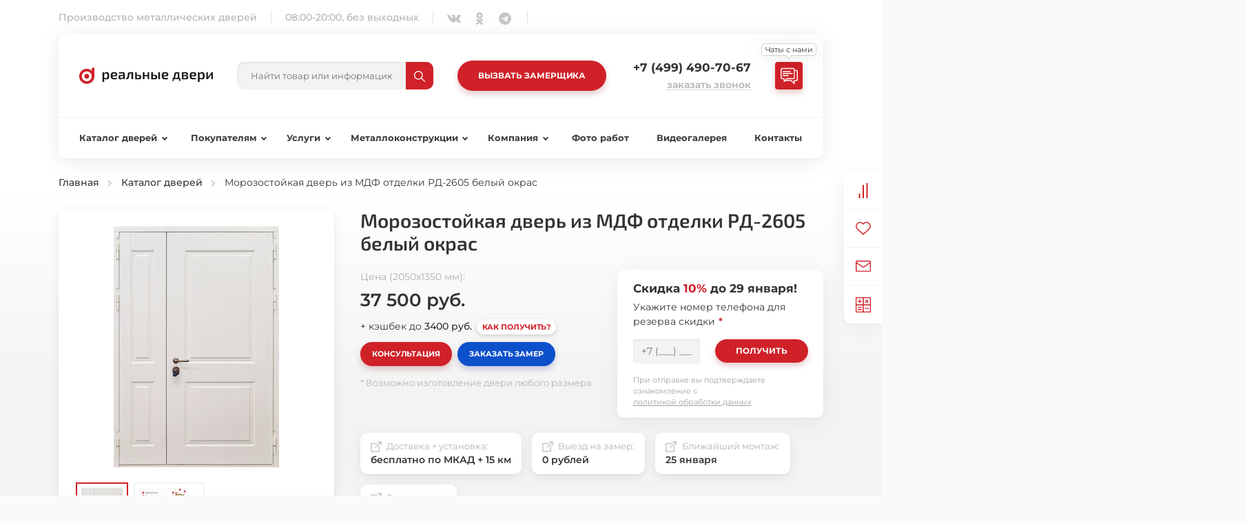

--- FILE ---
content_type: text/html; charset=UTF-8
request_url: https://dveri-real.ru/katalog/morozostojkaya-dver-iz-mdf-otdelki-rd-2605-belyj-okras/
body_size: 35579
content:
<!doctype html><html lang="ru-RU" prefix="og: http://ogp.me/ns# article: http://ogp.me/ns/article# profile: http://ogp.me/ns/profile# fb: http://ogp.me/ns/fb#"><head><meta charset="UTF-8"><meta name="viewport" content="initial-scale=1.0, width=device-width"><base href="https://dveri-real.ru/"><meta name="robots" content="index, follow, max-image-preview:large, max-snippet:-1, max-video-preview:-1"><link rel="stylesheet" href="/assets/css/bootstrap.min.css" /><link rel="stylesheet" href="/assets/css/fonts/montserrat/style.css" /><link rel="stylesheet" href="/assets/css/fonts/exo/style.css" /><link rel="stylesheet" href="/assets/css/efilter.css" /><link rel="stylesheet" href="/assets/css/range.css" /><link rel="stylesheet" href="/assets/css/header.css" /><link rel="stylesheet" href="/assets/css/main.css" /><link rel="stylesheet" href="/assets/css/temp/4-6/single.css" /><title>Морозостойкая дверь из МДФ отделки РД-2605 белый окрас купить с доставкой и установкой от компании Реальные Двери по цене от 37500 рублей в Москве</title><meta name="description" content="Морозостойкая дверь из МДФ отделки РД-2605 белый окрас — купить в Москве у производителя Реальные Двери. Размер: 2050х1350 мм. Замок верхний: Fuaro V25/S-60.00.3R16. Замок нижний: Fuaro V25/C-60.85.3R16. Цена: 37500 рублей."><link rel="canonical" href="https://dveri-real.ru/katalog/morozostojkaya-dver-iz-mdf-otdelki-rd-2605-belyj-okras/"><link rel="icon" type="image/png" href="/favicon-96x96.png" sizes="96x96" /><link rel="icon" type="image/svg+xml" href="/favicon.svg" /><link rel="shortcut icon" href="/favicon.ico" /><link rel="apple-touch-icon" sizes="180x180" href="/apple-touch-icon.png" /><meta name="apple-mobile-web-app-title" content="Реальные Двери" /><link rel="manifest" href="/site.webmanifest" /><meta property="og:locale" content="ru_RU"><meta property="og:type" content="website"><meta property="og:site_name" content="Реальные Двери"><meta property="og:url" content="https://dveri-real.ru/katalog/morozostojkaya-dver-iz-mdf-otdelki-rd-2605-belyj-okras/"><meta property="og:title" content="Морозостойкая дверь из МДФ отделки РД-2605 белый окрас"><meta property="og:description" content="Морозостойкая дверь из МДФ отделки РД-2605 белый окрас — купить в Москве у прямого производителя Реальные Двери. Размер: 2050х1350 мм. Замок верхний: Fuaro V25/S-60.00.3R16. Замок нижний: Fuaro V25/C-60.85.3R16. Цена: 37500 рублей "><meta property="og:image" content="https://dveri-real.ru/assets/images/avatar.png"><meta property="og:image:width" content="500"><meta property="og:image:height" content="500"><meta name="twitter:card" content="summary_large_image"><meta name="twitter:site" content="@dverireal"><meta property="article:publisher" content="https://facebook.com/dverireal"><meta name="theme-color" content="#d02129"></head><body class="container product page-2605 jh-700"><header><div class="top"><div class="slogan">Производство металлических дверей</div><div class="working-hours">08:00-20:00, без выходных</div><div class="socials"><ul class="clear-list social-links"><li><a href="https://vk.com/dverireal" aria-label="ВКонтакте" title="ВКонтакте"><svg class="icon" fill="#c5c5c5" width="20px" height="20px"> <use xlink:href="#icon-vk"></use></svg></a></li><li><a href="https://ok.ru/group/62471933067477" aria-label="Одноклассники" title="Одноклассники"><svg class="icon" fill="#c5c5c5" width="20px" height="20px"> <use xlink:href="#icon-ok"></use></svg></a></li><li><a href="https://t.me/dveri_real" aria-label="Telegram" title="Telegram"><svg class="icon" fill="#c5c5c5" width="20px" height="20px"> <use xlink:href="#icon-telegram"></use></svg></a></li></ul></div><div class="search-wrap"><form id="header-search-top_ajaxSearch_form" action="katalog/morozostojkaya-dver-iz-mdf-otdelki-rd-2605-belyj-okras/" method="post"><label for="header-search-top_ajaxSearch_input">Поиск по сайту</label><input id="header-search-top_ajaxSearch_input" type="text" name="search" placeholder="Найти товар или информацию"/><button aria-label="Найти" title="Найти" type="button"><svg class="icon img-fluid" fill="#fff" width="10px" height="10px"> <use xlink:href="#icon-search"></use></svg></button></form><div id="header-search-top_ajaxSearch_output" class="init"></div></div></div><div class="content-nav-wrap"><div class="content"><button id="mobile-menu-toggler" class="mobile-button" aria-label="Меню"><svg class="icon" fill="#333" width="18" height="18"> <use xlink:href="#icon-mobile-menu"></use></svg></button><a href="/" class="logo" title="На главную"></a><div class="search-wrap"><form id="header-search_ajaxSearch_form" action="katalog/morozostojkaya-dver-iz-mdf-otdelki-rd-2605-belyj-okras/" method="post"><label for="header-search_ajaxSearch_input">Поиск по сайту</label><input id="header-search_ajaxSearch_input" type="text" name="search" placeholder="Найти товар или информацию"/><button aria-label="Найти" title="Найти" type="button"><svg class="icon img-fluid" fill="#fff" width="10px" height="10px"> <use xlink:href="#icon-search"></use></svg></button></form><div id="header-search_ajaxSearch_output" class="init"></div></div><button class="request-master btn-type-1" title="Вызвать мастера на замер" data-modal-load="#request-master" data-load-chunk="modalMasterRequest">Вызвать замерщика</button><div class="contacts text-right"><div class="phone-wrap d-flex align-items-center justify-content-end"><a id="call-main" href="tel:+74994907067" class="ml-1 nowrap track-phone" title="Телефон офиса">+7 (499) 490-70-67</a></div><div class="btn-wrap"><button class="call-request btn-text" title="Закажите бесплатный звонок" data-modal-load="#request-call" data-load-chunk="modalRequestCall">Заказать звонок</button></div></div><div class="chat-list-wrap bg-primary p-2 rounded btn-type-1 h-auto cursor-pointer position-relative flex-shrink-0 mr-0" data-bs-toggle="collapse" data-bs-target="#header-chats-list"><div class="custom-tooltip">Чаты с нами</div><svg class="icon" width="25px" height="25px" fill="#fff"> <use xlink:href="#icon-chat-stroke"></use></svg><ul id="header-chats-list" class="chat-list collapse clear-list"><li><a href="https://wa.me/79915652709" class="whatsappBg" aria-label="WhatsApp" title="Чат в WhatsApp"><svg class="icon" width="24px" height="24px" fill="#fff"><use xlink:href="#icon-whatsapp-stroked"></use></svg></a></li><li><a href="viber://chat?number=%2B79915652709" class="viberBg" aria-label="Viber" title="Чат в Viber"><svg class="icon" width="27px" height="27px" fill="#fff"><use xlink:href="#icon-viber-stroked"></use></svg></a></li><li><a href="https://t.me/dveri_real" class="telegramBg" aria-label="Telegram" title="Чат в Telegram"><svg class="icon" width="27px" height="27px" fill="#fff"><use xlink:href="#icon-telegram-stroked"></use></svg></a></li></ul></div><button id="mobile-header-call" class="mobile-button" aria-label="Звонок в офис" data-action="call-main"><svg class="icon" fill="#333" width="21" height="21"> <use xlink:href="#icon-mobile-phone"></use></svg></button></div><nav id="header-nav"><div id="main-catalog"><a href="/katalog/" class="basic title">Каталог дверей</a><div class="menu"><ul class="group"><li class="title">Конструкция</li><li class="link-wrap d-flex align-items-center justify-content-between cursor-pointer" data-action="load-link"><div class="d-flex align-items-center"><a href="/katalog/arochnye-vhodnye-dveri/" class="link">Арочные</a><div class="count">8 шт.</div></div><div class="min-price">от 32 500 р.</div></li><li class="link-wrap d-flex align-items-center justify-content-between cursor-pointer" data-action="load-link"><div class="d-flex align-items-center"><a href="/katalog/dvuhstvorchatye-dveri/" class="link">Двухстворчатые</a><div class="count">90 шт.</div></div><div class="min-price">от 11 900 р.</div></li><li class="link-wrap d-flex align-items-center justify-content-between cursor-pointer" data-action="load-link"><div class="d-flex align-items-center"><a href="/katalog/dveri-s-porogom/" class="link">С порогом</a><div class="count">124 шт.</div></div><div class="min-price">от 8 500 р.</div></li><li class="link-wrap d-flex align-items-center justify-content-between cursor-pointer" data-action="load-link"><div class="d-flex align-items-center"><a href="/katalog/odnostvorchatye-dveri/" class="link">Одностворчатые</a><div class="count">54 шт.</div></div><div class="min-price">от 7 000 р.</div></li><li class="link-wrap d-flex align-items-center justify-content-between cursor-pointer" data-action="load-link"><div class="d-flex align-items-center"><a href="/katalog/polutornye-dveri/" class="link">Полуторные</a><div class="count">37 шт.</div></div><div class="min-price">от 11 000 р.</div></li><li class="link-wrap d-flex align-items-center justify-content-between cursor-pointer" data-action="load-link"><div class="d-flex align-items-center"><a href="/katalog/reshetchatye-dveri/" class="link">Решётчатые</a><div class="count">6 шт.</div></div><div class="min-price">от 6 500 р.</div></li><li class="link-wrap d-flex align-items-center justify-content-between cursor-pointer" data-action="load-link"><div class="d-flex align-items-center"><a href="/katalog/dveri-s-zerkalom/" class="link">С зеркалом</a><div class="count">22 шт.</div></div><div class="min-price">от 12 500 р.</div></li><li class="link-wrap d-flex align-items-center justify-content-between cursor-pointer" data-action="load-link"><div class="d-flex align-items-center"><a href="/katalog/dveri-s-kovkoy/" class="link">С ковкой</a><div class="count">41 шт.</div></div><div class="min-price">от 20 000 р.</div></li><li class="link-wrap d-flex align-items-center justify-content-between cursor-pointer" data-action="load-link"><div class="d-flex align-items-center"><a href="/katalog/dveri-s-framugoy/" class="link">С фрамугой</a><div class="count">38 шт.</div></div><div class="min-price">от 11 900 р.</div></li><li class="link-wrap d-flex align-items-center justify-content-between cursor-pointer" data-action="load-link"><div class="d-flex align-items-center"><a href="/katalog/dveri-so-skrytymi-petlyami/" class="link">Скрытые петли</a><div class="count">12 шт.</div></div><div class="min-price">от 15 000 р.</div></li><li class="link-wrap d-flex align-items-center justify-content-between cursor-pointer" data-action="load-link"><div class="d-flex align-items-center"><a href="/katalog/trehkonturnye-dveri/" class="link">Трёхконтурные</a><div class="count">69 шт.</div></div><div class="min-price">от 11 500 р.</div></li><li class="link-wrap d-flex align-items-center justify-content-between cursor-pointer" data-action="load-link"><div class="d-flex align-items-center"><a href="/katalog/uteplennye-dveri/" class="link">Утеплённые</a><div class="count">161 шт.</div></div><div class="min-price">от 11 500 р.</div></li><li class="link-wrap d-flex align-items-center justify-content-between cursor-pointer" data-action="load-link"><div class="d-flex align-items-center"><a href="/katalog/dveri-s-termorazryvom/" class="link">С терморазрывом</a><div class="count">206 шт.</div></div><div class="min-price">от 18 500 р.</div></li><li class="link-wrap d-flex align-items-center justify-content-between cursor-pointer" data-action="load-link"><div class="d-flex align-items-center"><a href="/katalog/dveri-s-shumoizolyaciey/" class="link">С шумоизоляцией</a><div class="count">190 шт.</div></div><div class="min-price">от 10 500 р.</div></li></ul><ul class="group"><li class="title">Цвет</li><li class="link-wrap d-flex align-items-center justify-content-between cursor-pointer" data-action="load-link"><div class="d-flex align-items-center"><a href="/katalog/belye/" class="link">Белые</a><div class="count">66 шт.</div></div><div class="min-price">от 10 100 р.</div></li><li class="link-wrap d-flex align-items-center justify-content-between cursor-pointer" data-action="load-link"><div class="d-flex align-items-center"><a href="/katalog/vhodnye-dveri-venge/" class="link">Венге</a><div class="count">25 шт.</div></div><div class="min-price">от 12 500 р.</div></li><li class="link-wrap d-flex align-items-center justify-content-between cursor-pointer" data-action="load-link"><div class="d-flex align-items-center"><a href="/katalog/korichnevye-dveri/" class="link">Коричневые</a><div class="count">126 шт.</div></div><div class="min-price">от 5 900 р.</div></li><li class="link-wrap d-flex align-items-center justify-content-between cursor-pointer" data-action="load-link"><div class="d-flex align-items-center"><a href="/katalog/svetlye-dveri/" class="link">Светлые</a><div class="count">57 шт.</div></div><div class="min-price">от 8 500 р.</div></li><li class="link-wrap d-flex align-items-center justify-content-between cursor-pointer" data-action="load-link"><div class="d-flex align-items-center"><a href="/katalog/temnye-dveri/" class="link">Тёмные</a><div class="count">39 шт.</div></div><div class="min-price">от 11 100 р.</div></li><li class="link-wrap d-flex align-items-center justify-content-between cursor-pointer" data-action="load-link"><div class="d-flex align-items-center"><a href="/katalog/chernye-dveri/" class="link">Чёрные</a><div class="count">42 шт.</div></div><div class="min-price">от 8 200 р.</div></li><li class="link-wrap d-flex align-items-center justify-content-between cursor-pointer" data-action="load-link"><div class="d-flex align-items-center"><a href="/katalog/yarkie-dveri/" class="link">Яркие</a><div class="count">25 шт.</div></div><div class="min-price">от 5 900 р.</div></li></ul><ul class="group"><li class="title">Качества</li><li class="link-wrap d-flex align-items-center justify-content-between cursor-pointer" data-action="load-link"><div class="d-flex align-items-center"><a href="/katalog/bolshie-vhodnye-dveri/" class="link">Большие</a><div class="count">50 шт.</div></div><div class="min-price">от 11 100 р.</div></li><li class="link-wrap d-flex align-items-center justify-content-between cursor-pointer" data-action="load-link"><div class="d-flex align-items-center"><a href="/katalog/vremennye-dveri/" class="link">Временные</a><div class="count">6 шт.</div></div><div class="min-price">от 6 900 р.</div></li><li class="link-wrap d-flex align-items-center justify-content-between cursor-pointer" data-action="load-link"><div class="d-flex align-items-center"><a href="/katalog/vysokie-dveri/" class="link">Высокие</a><div class="count">55 шт.</div></div><div class="min-price">от 9 000 р.</div></li><li class="link-wrap d-flex align-items-center justify-content-between cursor-pointer" data-action="load-link"><div class="d-flex align-items-center"><a href="/katalog/vystavochnye-dveri/" class="link">Выставочные</a><div class="count">56 шт.</div></div><div class="min-price">от 16 900 р.</div></li><li class="link-wrap d-flex align-items-center justify-content-between cursor-pointer" data-action="load-link"><div class="d-flex align-items-center"><a href="/katalog/dizaynerskie-dveri/" class="link">Дизайнерские</a><div class="count">51 шт.</div></div><div class="min-price">от 17 500 р.</div></li><li class="link-wrap d-flex align-items-center justify-content-between cursor-pointer" data-action="load-link"><div class="d-flex align-items-center"><a href="/katalog/krasivye-dveri/" class="link">Красивые</a><div class="count">66 шт.</div></div><div class="min-price">от 12 500 р.</div></li><li class="link-wrap d-flex align-items-center justify-content-between cursor-pointer" data-action="load-link"><div class="d-flex align-items-center"><a href="/katalog/malenkie-dveri/" class="link">Маленькие</a><div class="count">21 шт.</div></div><div class="min-price">от 9 000 р.</div></li><li class="link-wrap d-flex align-items-center justify-content-between cursor-pointer" data-action="load-link"><div class="d-flex align-items-center"><a href="/katalog/nestandartnye-dveri/" class="link">Нестандартные</a><div class="count">67 шт.</div></div><div class="min-price">от 12 500 р.</div></li><li class="link-wrap d-flex align-items-center justify-content-between cursor-pointer" data-action="load-link"><div class="d-flex align-items-center"><a href="/katalog/standartnye-dveri/" class="link">Стандартные</a><div class="count">167 шт.</div></div><div class="min-price">от 8 500 р.</div></li><li class="link-wrap d-flex align-items-center justify-content-between cursor-pointer" data-action="load-link"><div class="d-flex align-items-center"><a href="/katalog/uzkie-dveri/" class="link">Узкие</a><div class="count">21 шт.</div></div><div class="min-price">от 9 000 р.</div></li><li class="link-wrap d-flex align-items-center justify-content-between cursor-pointer" data-action="load-link"><div class="d-flex align-items-center"><a href="/katalog/shirokie-dveri/" class="link">Широкие</a><div class="count">62 шт.</div></div><div class="min-price">от 15 900 р.</div></li><li class="link-wrap d-flex align-items-center justify-content-between cursor-pointer" data-action="load-link"><div class="d-flex align-items-center"><a href="/katalog/eksklyuzivnye-dveri/" class="link">Эксклюзивные</a><div class="count">43 шт.</div></div><div class="min-price">от 12 500 р.</div></li></ul><ul class="group"><li class="title">Назначение</li><li class="link-wrap d-flex align-items-center justify-content-between cursor-pointer" data-action="load-link"><div class="d-flex align-items-center"><a href="/katalog/vhodnye-dveri-v-banyu/" class="link">В баню</a><div class="count">21 шт.</div></div><div class="min-price">от 7 000 р.</div></li><li class="link-wrap d-flex align-items-center justify-content-between cursor-pointer" data-action="load-link"><div class="d-flex align-items-center"><a href="/katalog/tamburnye-dveri/" class="link">Тамбурные</a><div class="count">35 шт.</div></div><div class="min-price">от 9 900 р.</div></li><li class="link-wrap d-flex align-items-center justify-content-between cursor-pointer" data-action="load-link"><div class="d-flex align-items-center"><a href="/katalog/protivopozharnye-dveri/" class="link">Противопожарные</a><div class="count">26 шт.</div></div><div class="min-price">от 10 000 р.</div></li><li class="link-wrap d-flex align-items-center justify-content-between cursor-pointer" data-action="load-link"><div class="d-flex align-items-center"><a href="/katalog/dveri-v-podval/" class="link">В подвал</a><div class="count">18 шт.</div></div><div class="min-price">от 6 500 р.</div></li><li class="link-wrap d-flex align-items-center justify-content-between cursor-pointer" data-action="load-link"><div class="d-flex align-items-center"><a href="/katalog/tehnicheskie-dveri/" class="link">Технические</a><div class="count">36 шт.</div></div><div class="min-price">от 6 500 р.</div></li><li class="link-wrap d-flex align-items-center justify-content-between cursor-pointer" data-action="load-link"><div class="d-flex align-items-center"><a href="/katalog/vhodnye-dveri-v-komnatu/" class="link">В комнату</a><div class="count">45 шт.</div></div><div class="min-price">от 5 900 р.</div></li><li class="link-wrap d-flex align-items-center justify-content-between cursor-pointer" data-action="load-link"><div class="d-flex align-items-center"><a href="/katalog/vhodnye-dveri-v-koridor/" class="link">В коридор</a><div class="count">52 шт.</div></div><div class="min-price">от 5 900 р.</div></li><li class="link-wrap d-flex align-items-center justify-content-between cursor-pointer" data-action="load-link"><div class="d-flex align-items-center"><a href="/katalog/metallicheskie-dveri-v-kotelnuyu/" class="link">В котельную</a><div class="count">21 шт.</div></div><div class="min-price">от 6 500 р.</div></li><li class="link-wrap d-flex align-items-center justify-content-between cursor-pointer" data-action="load-link"><div class="d-flex align-items-center"><a href="/katalog/dveri-v-podezd/" class="link">В подъезд</a><div class="count">41 шт.</div></div><div class="min-price">от 7 000 р.</div></li><li class="link-wrap d-flex align-items-center justify-content-between cursor-pointer" data-action="load-link"><div class="d-flex align-items-center"><a href="/katalog/vnutrennie-dveri/" class="link">Внутренние</a><div class="count">141 шт.</div></div><div class="min-price">от 5 900 р.</div></li><li class="link-wrap d-flex align-items-center justify-content-between cursor-pointer" data-action="load-link"><div class="d-flex align-items-center"><a href="/katalog/dveri-v-hram/" class="link">Для храма</a><div class="count">13 шт.</div></div><div class="min-price">от 39 500 р.</div></li><li class="link-wrap d-flex align-items-center justify-content-between cursor-pointer" data-action="load-link"><div class="d-flex align-items-center"><a href="/katalog/naruzhnye-dveri/" class="link">Наружные</a><div class="count">195 шт.</div></div><div class="min-price">от 9 000 р.</div></li><li class="link-wrap d-flex align-items-center justify-content-between cursor-pointer" data-action="load-link"><div class="d-flex align-items-center"><a href="/katalog/ofisnye-dveri/" class="link">Офисные</a><div class="count">49 шт.</div></div><div class="min-price">от 12 500 р.</div></li><li class="link-wrap d-flex align-items-center justify-content-between cursor-pointer" data-action="load-link"><div class="d-flex align-items-center"><a href="/katalog/paradnye-dveri/" class="link">Парадные</a><div class="count">43 шт.</div></div><div class="min-price">от 35 600 р.</div></li><li class="link-wrap d-flex align-items-center justify-content-between cursor-pointer" data-action="load-link"><div class="d-flex align-items-center"><a href="/katalog/dveri-v-kottedzh/" class="link">В коттедж</a><div class="count">85 шт.</div></div><div class="min-price">от 17 500 р.</div></li><li class="link-wrap d-flex align-items-center justify-content-between cursor-pointer" data-action="load-link"><div class="d-flex align-items-center"><a href="/katalog/dveri-na-dachu/" class="link">На дачу</a><div class="count">39 шт.</div></div><div class="min-price">от 9 000 р.</div></li><li class="link-wrap d-flex align-items-center justify-content-between cursor-pointer" data-action="load-link"><div class="d-flex align-items-center"><a href="/katalog/dveri-v-dom/" class="link">Для дома</a><div class="count">248 шт.</div></div><div class="min-price">от 11 500 р.</div></li><li class="link-wrap d-flex align-items-center justify-content-between cursor-pointer" data-action="load-link"><div class="d-flex align-items-center"><a href="/katalog/ulichnye-dveri/" class="link">Уличные</a><div class="count">272 шт.</div></div><div class="min-price">от 10 500 р.</div></li><li class="link-wrap d-flex align-items-center justify-content-between cursor-pointer" data-action="load-link"><div class="d-flex align-items-center"><a href="/katalog/dveri-v-kvartiru/" class="link">В квартиру</a><div class="count">207 шт.</div></div><div class="min-price">от 5 900 р.</div></li></ul><ul class="group"><li class="title">Стиль</li><li class="link-wrap d-flex align-items-center justify-content-between cursor-pointer" data-action="load-link"><div class="d-flex align-items-center"><a href="/katalog/klassicheskie-dveri/" class="link">Классические</a><div class="count">175 шт.</div></div><div class="min-price">от 8 500 р.</div></li><li class="link-wrap d-flex align-items-center justify-content-between cursor-pointer" data-action="load-link"><div class="d-flex align-items-center"><a href="/katalog/neobychnye-dveri/" class="link">Необычные</a><div class="count">54 шт.</div></div><div class="min-price">от 12 500 р.</div></li><li class="link-wrap d-flex align-items-center justify-content-between cursor-pointer" data-action="load-link"><div class="d-flex align-items-center"><a href="/katalog/dveri-pod-starinu/" class="link">Под старину</a><div class="count">23 шт.</div></div><div class="min-price">от 18 500 р.</div></li><li class="link-wrap d-flex align-items-center justify-content-between cursor-pointer" data-action="load-link"><div class="d-flex align-items-center"><a href="/katalog/sovremennye-dveri/" class="link">Современные</a><div class="count">45 шт.</div></div><div class="min-price">от 12 500 р.</div></li></ul><ul class="group"><li class="title">Цена</li><li class="link-wrap d-flex align-items-center justify-content-between cursor-pointer" data-action="load-link"><div class="d-flex align-items-center"><a href="/katalog/dveri-komfort-klassa/" class="link">Комфорт-класс</a><div class="count">170 шт.</div></div><div class="min-price">от 16 500 р.</div></li><li class="link-wrap d-flex align-items-center justify-content-between cursor-pointer" data-action="load-link"><div class="d-flex align-items-center"><a href="/katalog/premium-klass/" class="link">Премиум-класс</a><div class="count">62 шт.</div></div><div class="min-price">от 32 500 р.</div></li><li class="link-wrap d-flex align-items-center justify-content-between cursor-pointer" data-action="load-link"><div class="d-flex align-items-center"><a href="/katalog/dveri-so-skidkoy/" class="link">Со скидкой</a><div class="count">67 шт.</div></div><div class="min-price">от 6 900 р.</div></li><li class="link-wrap d-flex align-items-center justify-content-between cursor-pointer" data-action="load-link"><div class="d-flex align-items-center"><a href="/katalog/dveri-ekonom/" class="link">Эконом-класс</a><div class="count">157 шт.</div></div><div class="min-price">от 5 900 р.</div></li></ul><ul class="group"><li class="title">Отделка</li><li class="link-wrap d-flex align-items-center justify-content-between cursor-pointer" data-action="load-link"><div class="d-flex align-items-center"><a href="/katalog/dveri-s-laminatom/" class="link">Ламинат</a><div class="count">37 шт.</div></div><div class="min-price">от 8 500 р.</div></li><li class="link-wrap d-flex align-items-center justify-content-between cursor-pointer" data-action="load-link"><div class="d-flex align-items-center"><a href="/katalog/dveri-massivom-duba/" class="link">Массив дуба</a><div class="count">33 шт.</div></div><div class="min-price">от 54 000 р.</div></li><li class="link-wrap d-flex align-items-center justify-content-between cursor-pointer" data-action="load-link"><div class="d-flex align-items-center"><a href="/katalog/filenchatye/" class="link">Филенчатые</a><div class="count">38 шт.</div></div><div class="min-price">от 17 500 р.</div></li><li class="link-wrap d-flex align-items-center justify-content-between cursor-pointer" data-action="load-link"><div class="d-flex align-items-center"><a href="/katalog/poroshkovye-dveri/" class="link">Порошковые</a><div class="count">160 шт.</div></div><div class="min-price">от 9 900 р.</div></li><li class="link-wrap d-flex align-items-center justify-content-between cursor-pointer" data-action="load-link"><div class="d-flex align-items-center"><a href="/katalog/dveri-so-steklopaketom/" class="link">Со стеклопакетом</a><div class="count">68 шт.</div></div><div class="min-price">от 16 900 р.</div></li><li class="link-wrap d-flex align-items-center justify-content-between cursor-pointer" data-action="load-link"><div class="d-flex align-items-center"><a href="/katalog/dveri-so-steklom/" class="link">Со стеклом</a><div class="count">91 шт.</div></div><div class="min-price">от 16 200 р.</div></li><li class="link-wrap d-flex align-items-center justify-content-between cursor-pointer" data-action="load-link"><div class="d-flex align-items-center"><a href="/katalog/dveri-s-viliniskozhey/" class="link">Экокожа</a><div class="count">38 шт.</div></div><div class="min-price">от 5 900 р.</div></li><li class="link-wrap d-flex align-items-center justify-content-between cursor-pointer" data-action="load-link"><div class="d-flex align-items-center"><a href="/katalog/dveri-s-mdf/" class="link">МДФ</a><div class="count">244 шт.</div></div><div class="min-price">от 10 100 р.</div></li></ul></div></div><ul id="header-menu"><li class="group"><div class="title">Покупателям</div><ul class="menu"><li><a href="/pokupatelyam/podbor-dverej/" class="link">Подбор дверей</a></li><li><a href="/pokupatelyam/komplektuyushhie-dverej/" class="link">Комплектующие дверей</a></li><li><a href="/pokupatelyam/otdelka-dverej/" class="link">Материалы отделки</a></li><li><a href="/pokupatelyam/ceny/" class="link">Доставка и установка</a></li><li><a href="/pokupatelyam/akcii/" class="link">Акции и скидки</a></li><li><a href="/pokupatelyam/voprosy-i-otvety/" class="link">Вопросы и ответы</a></li><li><a href="/pokupatelyam/garantiya-i-vozvrat/" class="link">Гарантия и возврат</a></li><li><a href="/pokupatelyam/sposoby-oplaty/" class="link">Заказ и оплата</a></li><li><a href="/pokupatelyam/vhodnye-dveri-optom/" class="link">Оптовые покупки</a></li><li><a href="/pokupatelyam/kalkulyator-dverej/" class="link">Калькулятор дверей</a></li><li><a href="/pokupatelyam/pismo-direktoru/" class="link">Письмо директору</a></li></ul></li><li class="group"><div class="title">Услуги</div><ul class="menu"><li><a href="/izgotovlenie-vhodnyh-dverej/" class="link">Изготовление входных дверей</a></li><li><a href="/dostavka-vhodnyh-dverej/" class="link">Доставка входных дверей</a></li><li><a href="/ustanovka-vhodnyh-dverej/" class="link">Установка входных дверей</a></li></ul></li><li class="group"><div class="title">Металлоконструкции</div><ul class="menu"><li><a href="/svarnye-reshyotki-na-okna/" class="link">Сварные решётки на окна</a></li><li><a href="/okonnye-stavni/" class="link">Оконные ставни</a></li><li><a href="/garazhnye-vorota/" class="link">Гаражные ворота</a></li></ul></li><li class="group"><div class="title">Компания</div><ul class="menu"><li><a href="/otzyvy/" class="link">Отзывы клиентов</a></li><li><a href="/o-kompanii/" class="link">О нас</a></li><li><a href="/vakansii/" class="link">Вакансии</a></li><li><a href="/novosti/" class="link">Новости</a></li><li><a href="/tehnologii/" class="link">Технологии</a></li></ul></li><li><a href="/foto-rabot/" class="link">Фото работ</a></li><li><a href="/videogalereya/" class="link">Видеогалерея</a></li><li><a href="/kontakty/" class="link">Контакты</a></li></ul></nav></div><button class="mobile-button close" aria-label="Закрыть меню"><svg class="icon" fill="#333" width="16" height="16"> <use xlink:href="#icon-x"></use></svg></button></header><main data-high-price="1"> <div id="content"> <div id="breadcrumbs"><ol id="breadcrumbs-list" itemscope itemtype="http://schema.org/BreadcrumbList"><li itemprop="itemListElement" itemscope="" itemtype="http://schema.org/ListItem"><meta itemprop="position" content="1"><a href="https://dveri-real.ru/" title="Главная" itemprop="item" class="d-inline-block"><span itemprop="name">Главная</span></a></li><li itemprop="itemListElement" itemscope="" itemtype="http://schema.org/ListItem"><meta itemprop="position" content="2"><a href="https://dveri-real.ru/katalog/" title="Каталог дверей" itemprop="item" class="d-inline-block"><span itemprop="name">Каталог дверей</span></a></li><li itemprop="itemListElement" itemscope itemtype="http://schema.org/ListItem"><meta itemprop="position" content="3"/> <span itemprop="name">Морозостойкая дверь из МДФ отделки РД-2605 белый окрас</span> </li></ol></div> <div id="top-block" class="mt-4 mb-7" itemscope itemtype="http://schema.org/Product"><link itemprop="url" href="https://dveri-real.ru/katalog/morozostojkaya-dver-iz-mdf-otdelki-rd-2605-belyj-okras/"><link itemprop="image" href="https://dveri-real.ru/assets/images/products/polutornaya-dver-s-mdf-otdelkoj-belyj-okras.jpg"><meta itemprop="sku" content="РД-2605"><meta itemprop="description" content="Морозостойкая дверь из МДФ отделки РД-2605 белый окрас. Размер: 2050х1350 мм. Замок верхний: Fuaro V25/S-60.00.3R16. Замок нижний: Fuaro V25/C-60.85.3R16. Цена: 37500 рублей."><div itemprop="brand" itemscope="" itemtype="http://schema.org/Brand"><meta itemprop="name" content="Реальные Двери"></div><div itemprop="offers" itemscope="" itemtype="http://schema.org/Offer"><meta itemprop="price" content="37500"><meta itemprop="priceCurrency" content="RUB"><meta itemprop="priceValidUntil" content="2027-12-31"><link itemprop="availability" href="http://schema.org/InStock"><link itemprop="url" href="https://dveri-real.ru/katalog/morozostojkaya-dver-iz-mdf-otdelki-rd-2605-belyj-okras/"></div> <div class="row"> <div class="col-auto photos-wrap"> <div id="product-photos" class="img-wrap"> <div class="main-photo"> <a href="/assets/cache/images/30b6b7e30153/morozostojkaya-dver-iz-mdf-otdelki-rd-2605-belyj-okras-1000x-437.jpg" data-fancybox="product-photos" data-caption="Морозостойкая дверь из МДФ отделки РД-2605 белый окрас"> <img srcset="/assets/images/placeholder.gif 1w" sizes="100vw" data-srcset="/assets/cache/images/30b6b7e30153/morozostojkaya-dver-iz-mdf-otdelki-rd-2605-belyj-okras-x350-d5f.jpg" decoding="async" class="img-fluid" src="/assets/cache/images/30b6b7e30153/morozostojkaya-dver-iz-mdf-otdelki-rd-2605-belyj-okras-x350-d5f.jpg" alt="Морозостойкая дверь из МДФ отделки РД-2605 белый окрас"> </a> <a href="/assets/cache/images/constructions/morozostojkaya-dver-iz-mdf-otdelki-rd-2605-belyj-okras-1000x-437.jpg" data-fancybox="product-photos" data-caption="Конструкция металлической входной РД-2605 с терморазрывом" style="display:none;"><img srcset="/assets/images/placeholder.gif 1w" sizes="100vw" data-srcset="/assets/cache/images/constructions/konstrukciya-vhodnoy-dveri-s-termorazryvom-x350-89f.jpg" decoding="async" src="/assets/cache/images/constructions/konstrukciya-vhodnoy-dveri-s-termorazryvom-x350-89f.jpg" alt="Конструкция металлической входной РД-2605 с терморазрывом" class="img-fluid"></a> </div> <div class="other-photos d-flex mt-4 align-items-center"> <div class="item active mr-2"> <div data-caption="Морозостойкая дверь из МДФ отделки РД-2605 белый окрас" data-photo="/assets/cache/images/products/morozostojkaya-dver-iz-mdf-otdelki-rd-2605-belyj-okras-x350-e05.jpg" class="position-relative d-block"> <img srcset="/assets/images/placeholder.gif 1w" sizes="100vw" data-srcset="/assets/cache/images/products/polutornaya-dver-s-mdf-otdelkoj-belyj-okras-x60-932.jpg" decoding="async" src="/assets/cache/images/products/polutornaya-dver-s-mdf-otdelkoj-belyj-okras-x60-932.jpg" alt="Морозостойкая дверь из МДФ отделки РД-2605 белый окрас" class="img-fluid"> </div> </div> <div class="item mr-2"><div data-caption="Конструкция металлической входной РД-2605 с терморазрывом" data-photo="/assets/cache/images/constructions/konstrukciya-vhodnoy-dveri-s-termorazryvom-x350-827.jpg" class="position-relative d-block"><img srcset="/assets/images/placeholder.gif 1w" sizes="100vw" data-srcset="/assets/cache/images/constructions/konstrukciya-vhodnoy-dveri-s-termorazryvom-x60-d12.jpg" decoding="async" src="/assets/cache/images/constructions/konstrukciya-vhodnoy-dveri-s-termorazryvom-x60-d12.jpg" alt="Конструкция металлической входной РД-2605 с терморазрывом" class="img-fluid"></div></div> </div> </div> </div> <div class="col pl-lg-4 info-wrap"> <h1 itemprop="name">Морозостойкая дверь из МДФ отделки РД-2605 белый окрас</h1> <div class="top-line d-flex flex-wrap flex-lg-nowrap"> <div class="price mr-6 mb-5 mb-lg-0 flex-shrink-0"> <div class="desc mb-1">Цена (2050х1350 мм):</div> <div class="value"> <div class="price d-flex align-items-center mr-3"> <div class="current">37 500 руб.</div> </div> <div class="cashback mt-0 d-flex flex-wrap align-items-center"> <div class="mr-2 mt-2">+ кэшбек до <span>3400 руб.</span></div> <div class="btn-wrap mt-2"><button class="how-to-cashback btn btn-type-3 py-1 px-2" data-bs-toggle="tooltip" data-bs-container=".how-to-cashback" data-bs-placement="top" title="Кэшбек начисляется за написание отзыва в течение 14 дней после покупки. Больше информации можно получить у операторов.">Как получить?</button></div> </div> </div> <div class="btn-wrap mt-2 mt-sm-1 quick-action d-flex flex-wrap"> <button class="btn btn-type-1 btn-small mr-2 mt-2" title="Задать вопрос" data-modal-load="#product-consult" data-load-chunk="modalProductConsult" data-pass-info='{"product":"Морозостойкая дверь из МДФ отделки РД-2605 белый окрас"}'>Консультация</button> <button class="btn btn-type-2 btn-small mt-2" title="Вызвать мастера на замер" data-modal-load="#request-master" data-load-chunk="modalMasterRequest">Заказать замер</button> </div> <div class="color-faded mt-3 font-13 before-star">Возможно изготовление двери любого размера</div> </div> <div class="action-byte"> <form id="action-byte-form" class="bg-white gui-shadow px-4 py-3 ajax success" data-title="Заявка на скидку"> <div class="d-flex align-items-center"> <div class="content"> <div class="title font-600 font-17">Скидка <span class="text-primary">10%</span> до 29 января!</div> </div> </div> <div class="form-group mt-1"> <label for="action-bytes-tel" class="form-label required mb-0">Укажите номер телефона для резерва скидки</label> <div class="d-flex flex-wrap flex-lg-nowrap align-items-center"> <input id="action-bytes-tel" type="tel" name="Телефон" class="form-control w-100 mr-4 mt-3" placeholder="+7 (___) ___-__-__" required=""> <button class="btn-type-1 btn-small py-3 mt-3">Получить</button> </div> </div><div class="pdp-load pdp-load-form">При отправке вы подтверждаете ознакомление с <span>политикой обработки данных</span></div> </form> </div> </div> <div class="materials mt-4"> <div class="d-flex flex-wrap"> <div class="info-card mr-3 mb-3"> <div class="title color-faded d-flex align-items-center"> <svg class="icon mr-2" fill="#c5c5c5" width="16px" height="16px"> <use xlink:href="#icon-outside-material"></use> </svg> <div class="font-13">Доставка + установка:</div> </div> <div class="font-500">бесплатно по МКАД + 15 км</div> </div> <div class="info-card mr-3 mb-3"> <div class="title color-faded d-flex align-items-center"> <svg class="icon mr-2" fill="#c5c5c5" width="16px" height="16px"> <use xlink:href="#icon-outside-material"></use> </svg> <div class="font-13">Выезд на замер:</div> </div> <div class="font-500">0 рублей</div> </div> <div class="info-card mr-3 mb-3"> <div class="title color-faded d-flex align-items-center"> <svg class="icon mr-2" fill="#c5c5c5" width="16px" height="16px"> <use xlink:href="#icon-outside-material"></use> </svg> <div class="font-13">Ближайший монтаж:</div> </div> <div class="font-500">25 января</div> </div> <div class="info-card mb-3"> <div class="title color-faded d-flex align-items-center"> <svg class="icon mr-2" fill="#c5c5c5" width="16px" height="16px"> <use xlink:href="#icon-outside-material"></use> </svg> <div class="font-13">Гарантия:</div> </div> <div class="font-500">5-20 лет</div> </div> </div> </div><div class="locks mt-1 align-items-center d-flex flex-wrap"><div class="lock-row d-flex flex-wrap mr-3 mb-3"><div class="lock bg-white rounded-10 base-shadow py-2 px-3 d-flex align-items-center"><div class="pic text-center mr-3"><a href="/assets/images/locks/fuaro-v25-s-60-00-3r16.jpg" data-fancybox="product-accessories" data-caption="Fuaro V25/S-60.00.3R16"><img srcset="/assets/images/placeholder.gif 1w" sizes="100vw" data-srcset="/assets/cache/images/locks/fuaro-v25-s-60-00-3r16-40x50-bb2.jpg" decoding="async" src="/assets/cache/images/locks/fuaro-v25-s-60-00-3r16-40x50-bb2.jpg" class="img-fluid" alt="Замок Fuaro V25/S-60.00.3R16 для металлических дверей"></a></div><div class="text"><div class="font-12 color-faded">Верхний замок</div><div class="title font-13 font-500">Fuaro V25/S-60.00.3R16</div></div></div></div><div class="lock-row d-flex flex-wrap"><div class="lock bg-white rounded-10 base-shadow py-2 px-3 mr-3 mb-3 d-flex align-items-center"><div class="pic text-center mr-3"><a href="/assets/images/locks/fuaro-v25-c-60-85-3r16.jpg" data-fancybox="product-accessories" data-caption="Fuaro V25/C-60.85.3R16"><img srcset="/assets/images/placeholder.gif 1w" sizes="100vw" data-srcset="/assets/cache/images/locks/fuaro-v25-c-60-85-3r16-40x50-bb2.jpg" decoding="async" src="/assets/cache/images/locks/fuaro-v25-c-60-85-3r16-40x50-bb2.jpg" class="img-fluid" alt="Замок Fuaro V25/C-60.85.3R16 для металлических дверей"></a></div><div class="text"><div class="font-12 color-faded">Нижний замок</div><div class="title font-13 font-500">Fuaro V25/C-60.85.3R16</div></div></div></div><div class="lock-row d-flex flex-wrap"><div class="lock bg-white rounded-10 base-shadow py-2 px-3 mb-3 d-flex align-items-center"><div class="pic text-center mr-1"><svg class="icon mr-2" fill="#c5c5c5" width="40" height="50"> <use xlink:href="#icon-door-lock"></use> </svg></div><div class="text"><div class="font-12 color-faded">Каталог замков</div><a href="/pokupatelyam/komplektuyushhie-dverej/zamki/" class="title font-13 font-500">Открыть</a></div></div></div></div> <div class="materials mt-n2 d-flex align-items-center flex-wrap"> <div class="mt-3 w-100"><span class="font-500">Отделка:</span> МДФ-панель с двух сторон</div> <div class="materials-photo mt-2 d-flex flex-wrap"> <div class="material-wrap mr-2 mb-2"><a href="assets/images/materials/mdf/venge.jpg" data-fancybox="МДФ-панель" data-caption="Венге"><img srcset="/assets/images/placeholder.gif 1w" sizes="100vw" data-srcset="/assets/cache/images/materials/mdf/venge-48x48-f4a.png" decoding="async" src="/assets/cache/images/materials/mdf/venge-48x48-f4a.png" alt="МДФ-панель Венге"></a></div><div class="material-wrap mr-2 mb-2"><a href="assets/images/materials/mdf/dub-palermo.jpg" data-fancybox="МДФ-панель" data-caption="Дуб Палермо"><img srcset="/assets/images/placeholder.gif 1w" sizes="100vw" data-srcset="/assets/cache/images/materials/mdf/dub-palermo-48x48-f4a.png" decoding="async" src="/assets/cache/images/materials/mdf/dub-palermo-48x48-f4a.png" alt="МДФ-панель Дуб Палермо"></a></div><div class="material-wrap mr-2 mb-2"><a href="assets/images/materials/mdf/akaciya-zhemchug.jpeg" data-fancybox="МДФ-панель" data-caption="Акация жемчуг"><img srcset="/assets/images/placeholder.gif 1w" sizes="100vw" data-srcset="/assets/cache/images/materials/mdf/akaciya-zhemchug-48x48-0at.png" decoding="async" src="/assets/cache/images/materials/mdf/akaciya-zhemchug-48x48-0at.png" alt="МДФ-панель Акация жемчуг"></a></div><div class="material-wrap mr-2 mb-2"><a href="assets/images/materials/mdf/yasen-seriy.jpg" data-fancybox="МДФ-панель" data-caption="Ясень серый"><img srcset="/assets/images/placeholder.gif 1w" sizes="100vw" data-srcset="/assets/cache/images/materials/mdf/yasen-seriy-48x48-f4a.png" decoding="async" src="/assets/cache/images/materials/mdf/yasen-seriy-48x48-f4a.png" alt="МДФ-панель Ясень серый"></a></div><div class="material-wrap mr-2 mb-2"><a href="assets/images/materials/mdf/shato-krem.jpg" data-fancybox="МДФ-панель" data-caption="Шато кремовый"><img srcset="/assets/images/placeholder.gif 1w" sizes="100vw" data-srcset="/assets/cache/images/materials/mdf/shato-krem-48x48-f4a.png" decoding="async" src="/assets/cache/images/materials/mdf/shato-krem-48x48-f4a.png" alt="МДФ-панель Шато кремовый"></a></div><div class="material-wrap mr-2 mb-2"><a href="assets/images/materials/mdf/dub-belyonij.jpg" data-fancybox="МДФ-панель" data-caption="Дуб белёный"><img srcset="/assets/images/placeholder.gif 1w" sizes="100vw" data-srcset="/assets/cache/images/materials/mdf/dub-belyonij-48x48-f4a.png" decoding="async" src="/assets/cache/images/materials/mdf/dub-belyonij-48x48-f4a.png" alt="МДФ-панель Дуб белёный"></a></div><div class="material-wrap mr-2 mb-2"><a href="assets/images/materials/mdf/oreh-svetlij.jpg" data-fancybox="МДФ-панель" data-caption="Орех светлый"><img srcset="/assets/images/placeholder.gif 1w" sizes="100vw" data-srcset="/assets/cache/images/materials/mdf/oreh-svetlij-48x48-f4a.png" decoding="async" src="/assets/cache/images/materials/mdf/oreh-svetlij-48x48-f4a.png" alt="МДФ-панель Орех светлый"></a></div><div class="material-wrap mr-2 mb-2"><a href="assets/images/materials/mdf/dub-galiano.jpg" data-fancybox="МДФ-панель" data-caption="Дуб Галиано"><img srcset="/assets/images/placeholder.gif 1w" sizes="100vw" data-srcset="/assets/cache/images/materials/mdf/dub-galiano-48x48-f4a.png" decoding="async" src="/assets/cache/images/materials/mdf/dub-galiano-48x48-f4a.png" alt="МДФ-панель Дуб Галиано"></a></div><div class="material-wrap mr-2 mb-2"><a href="assets/images/materials/mdf/sandal-beliy.jpg" data-fancybox="МДФ-панель" data-caption="Сандал белый"><img srcset="/assets/images/placeholder.gif 1w" sizes="100vw" data-srcset="/assets/cache/images/materials/mdf/sandal-beliy-48x48-f4a.png" decoding="async" src="/assets/cache/images/materials/mdf/sandal-beliy-48x48-f4a.png" alt="МДФ-панель Сандал белый"></a></div><a href="pokupatelyam/otdelka-dverej/mdf/" class="material-advanced" title="Каталог отделки МДФ-панель">+12</a> </div> <div class="mt-3 w-100 font-13 d-flex align-items-center color-faded info-tip"> <svg class="icon mr-2 flex-shrink-0" fill="#c5c5c5" width="16" height="16"> <use xlink:href="#icon-info"></use> </svg> <div><div>Бесплатно измените цвет, узор или фактуру материала: <a href="/pokupatelyam/komplektuyushhie-dverej/" class="font-500">каталог комплектующих</a>, <a href="/pokupatelyam/otdelka-dverej/" class="font-500">каталог отделки</a>, <a href="/pokupatelyam/otdelka-dverej/frezerovka/" class="font-500">каталог фрезеровки</a></div></div> </div> </div> </div> </div> </div><div id="constructions-variants"> <h2>Конструкции двери</h2> <div class="items"> <a href="/assets/images/constructions/k01.jpg" data-fancybox="constructions-var" data-caption="РД-К01: входная дверь двухконтурная"> <img src="/assets/images/constructions/k01.jpg"> <div class="wrap"><div> <div class="name">РД-К01</div><div class="caption">Входная дверь двухконтурная</div></div> </div> </a> <a href="/assets/images/constructions/k02.jpg" data-fancybox="constructions-var" data-caption="РД-К02: входная дверь с терморазрывом"> <img src="/assets/images/constructions/k02.jpg"> <div class="wrap"><div> <div class="name">РД-К02</div><div class="caption">Входная дверь с терморазрывом</div></div> </div> </a> <a href="/assets/images/constructions/k03.jpg" data-fancybox="constructions-var" data-caption="РД-К03: входная дверь трёхконтурная"> <img src="/assets/images/constructions/k03.jpg"> <div class="wrap"><div> <div class="name">РД-К03</div><div class="caption">Входная дверь трёхконтурная</div></div> </div> </a> <a href="/assets/images/constructions/k04.jpg" data-fancybox="constructions-var" data-caption="РД-К04: входная термодверь трёхконтурная"> <img src="/assets/images/constructions/k04.jpg"> <div class="wrap"><div> <div class="name">РД-К04</div><div class="caption">Входная термодверь трёхконтурная</div></div> </div> </a> </div></div> <div id="mid-block"> <div id="product-full-description" class="block mb-4"> <h2>Технические характеристики</h2> <div class="install mt-5"> <div class="row mx-n4"> <div class="col-12 col-xl-8 px-4"> <table class="table bg-white base-shadow"> <tbody> <tr><td>Отделка снаружи</td><td>МДФ-панель</td></tr><tr><td>Отделка внутри</td><td>МДФ-панель</td></tr><tr><td>Производитель</td><td>«Реальные Двери», Москва</td></tr><tr><td>Размер</td><td>2050х1350 мм</td></tr><tr><td>Вид стали</td><td>Холоднокатаная сталь</td></tr><tr><td>Толщина стали</td><td>1,5-5,0 мм</td></tr><tr><td>Коробка</td><td>многоконтурный профиль сложного сечения 50х25 мм</td></tr><tr><td>Полотно</td><td>многоконтурный профиль сложного сечения 40х25 мм</td></tr><tr><td>Глазок</td><td>Нет (установка возможна)</td></tr><tr><td>Угол открывания</td><td>180 градусов</td></tr><tr><td>Уплотнение</td><td>2 контура, E+D</td></tr><tr><td>Тепло- и шумоизоляция</td><td>минеральная плита</td></tr><tr><td>Блокираторы</td><td>противосъемные, 18 мм</td></tr><tr><td>Петли</td><td>3 шт., наружные, на опорном подшипнике</td></tr><tr><td>Открывание</td><td>левое/правое</td></tr></tbody></table> </div> <div class="col-12 col-xl-4 px-4"> <form id="home-request-services-calc" class="bg-white base-shadow p-5 ajax empty-bg success" data-title="Расчёт стоимости"> <h3>Расчёт стоимости услуг</h3> <div class="form-group"> <label for="home-request-services-tel" class="form-label required">Телефон телефона</label> <input id="home-request-services-tel" type="tel" name="Телефон" class="form-control border-0 w-100" placeholder="+7 (___) ___-__-__" required=""> </div> <div class="form-group"> <label for="home-request-services-text" class="form-label required">Техническое задание</label> <textarea id="home-request-services-text" name="Техническое задание" class="form-control border-0 w-100" placeholder="Укажите перечень нужных услуг, сроки реализации и нюасы" rows="5" required=""></textarea> </div> <div class="form-group mt-5"> <div class="input-group mb-3"> <div class="custom-file"> <input type="file" class="custom-file-input" id="home-request-services-file" multiple> <label class="custom-file-label" for="home-request-services-file">Прикрепить файлы</label> </div> </div> </div><div class="pdp-load pdp-load-form">При отправке вы подтверждаете ознакомление с <span>политикой обработки данных</span></div> <button class="btn-type-1 justify-content-center w-100 mt-3">Отправить</button></form> </div> </div> </div> </div><div id="similar-products" class="block mb-5"><h2>Похожие двери</h2><div class="products-wrap"><div class="row mx-n2"><div class="product-wrap col p-2"><div class="product bg-white base-shadow p-4 h-100" itemscope itemtype="http://schema.org/Product"><div class="img-wrap"><div class="img" data-action="open-product-from-card"><img srcset="/assets/images/placeholder.gif 1w" sizes="100vw" data-srcset="/assets/cache/images/30b6b7e30153/vhodnaya-dver-s-dekorativnym-lvom-rd-2608-steklo-i-kovka-265x265-81f.jpg" decoding="async" class="img-fluid" src="/assets/cache/images/30b6b7e30153/vhodnaya-dver-s-dekorativnym-lvom-rd-2608-steklo-i-kovka-265x265-81f.jpg" alt="Входная дверь с декоративным львом РД-2608 стекло и ковка по цене от 35600 рублей"><div class="cashback-2608" data-bs-toggle="tooltip" data-bs-placement="top" data-bs-container=".cashback-2608" title="Вернём до 3 200 рублей за покупку этой двери">3 200 ₽</div><link itemprop="image" href="https://dveri-real.ru/assets/images/products/stalnaya-dver-s-dekorativnym-lvom-steklo-i-kovka.jpg"></div><button class="btn-type-1 more-info" title="Подробные характеристики двери" data-action="open-product-from-card">Подробнее</button></div><a href="/katalog/vhodnaya-dver-s-dekorativnym-lvom-rd-2608-steklo-i-kovka/" class="title" >Входная дверь с декоративным львом РД-2608 стекло и ковка</a><link itemprop="url" href="https://dveri-real.ru/katalog/vhodnaya-dver-s-dekorativnym-lvom-rd-2608-steklo-i-kovka/"><meta itemprop="name" content="Входная дверь с декоративным львом РД-2608 стекло и ковка"><meta itemprop="sku" content="РД-2608"><meta itemprop="description" content="Входная дверь с декоративным львом РД-2608 стекло и ковка. Размер: 2050x800 мм. Замок верхний: . Замок нижний: . Цена: 35100 рублей с учётом скидки 2%."><div class="info"><div class="options mb-3"><div class="option">Размер: 2050x800 мм</div><div class="option">Отделка: с двух сторон</div></div><div class="price discounted"><div class="current">35 100 ₽</div><div class="discount-wrap"><div class="discount">35 600 ₽</div><div class="percents">-2%</div></div></div></div><div class="badges"></div><div class="panel"><div class="btn-wrap"><button class="btn-type-1 one-click-order" title="Консультация и быстрый заказ двери" data-modal-load="#fast-order" data-load-chunk="modalFastOrder" data-pass-info='{"product":"РД-2608"}'>Купить в 1 клик</button></div><div class="btn-wrap"><button class="compare" title="Добавить в сравнение" data-compare="2608" data-target="/sravnenie-dverej/"><svg class="icon" width="20px" height="20px"> <use xlink:href="#icon-compare"></use></svg></button></div><div class="btn-wrap"><button class="wishlist" title="Отложить в избранное" data-wishlist="2608" data-target="/izbrannoe/"><svg class="icon" width="20px" height="20px" fill="none" stroke="#333" stroke-width="16px"> <use xlink:href="#icon-heart"></use></svg></button></div></div><div itemprop="brand" itemscope="" itemtype="http://schema.org/Brand"><meta itemprop="name" content="Реальные Двери"></div><div itemprop="offers" itemscope="" itemtype="http://schema.org/Offer"><meta itemprop="price" content="35100"><meta itemprop="priceCurrency" content="RUB"><meta itemprop="priceValidUntil" content="2027-12-31"><link itemprop="availability" href="http://schema.org/InStock"><link itemprop="url" href="https://dveri-real.ru/katalog/vhodnaya-dver-s-dekorativnym-lvom-rd-2608-steklo-i-kovka/"></div></div></div><div class="product-wrap col p-2"><div class="product bg-white base-shadow p-4 h-100" itemscope itemtype="http://schema.org/Product"><div class="img-wrap"><div class="img" data-action="open-product-from-card"><img srcset="/assets/images/placeholder.gif 1w" sizes="100vw" data-srcset="/assets/cache/images/30b6b7e30153/vhodnaya-dver-mdf-otdelka-so-steklom-rd-2614-265x265-7e2.jpg" decoding="async" class="img-fluid" src="/assets/cache/images/30b6b7e30153/vhodnaya-dver-mdf-otdelka-so-steklom-rd-2614-265x265-7e2.jpg" alt="Входная дверь МДФ отделка со стеклом РД-2614 по цене от 45100 рублей"><div class="cashback-2614" data-bs-toggle="tooltip" data-bs-placement="top" data-bs-container=".cashback-2614" title="Вернём до 4 100 рублей за покупку этой двери">4 100 ₽</div><link itemprop="image" href="https://dveri-real.ru/assets/images/products/vhodnaya-dver-mdf-otdelka-so-steklom.jpg"></div><button class="btn-type-1 more-info" title="Подробные характеристики двери" data-action="open-product-from-card">Подробнее</button></div><a href="/katalog/vhodnaya-dver-mdf-otdelka-so-steklom-rd-2614/" class="title" >Входная дверь МДФ отделка со стеклом РД-2614</a><link itemprop="url" href="https://dveri-real.ru/katalog/vhodnaya-dver-mdf-otdelka-so-steklom-rd-2614/"><meta itemprop="name" content="Входная дверь МДФ отделка со стеклом РД-2614"><meta itemprop="sku" content="РД-2614"><meta itemprop="description" content="Входная дверь МДФ отделка со стеклом РД-2614. Размер: 2350х1650 мм. Замок верхний: . Замок нижний: . Цена: 45100 рублей."><div class="info"><div class="options mb-3"><div class="option">Размер: 2350х1650 мм</div><div class="option">Отделка: с двух сторон</div></div><div class="price"><div class="current">45 100 ₽</div></div></div><div class="badges"></div><div class="panel"><div class="btn-wrap"><button class="btn-type-1 one-click-order" title="Консультация и быстрый заказ двери" data-modal-load="#fast-order" data-load-chunk="modalFastOrder" data-pass-info='{"product":"РД-2614"}'>Купить в 1 клик</button></div><div class="btn-wrap"><button class="compare" title="Добавить в сравнение" data-compare="2614" data-target="/sravnenie-dverej/"><svg class="icon" width="20px" height="20px"> <use xlink:href="#icon-compare"></use></svg></button></div><div class="btn-wrap"><button class="wishlist" title="Отложить в избранное" data-wishlist="2614" data-target="/izbrannoe/"><svg class="icon" width="20px" height="20px" fill="none" stroke="#333" stroke-width="16px"> <use xlink:href="#icon-heart"></use></svg></button></div></div><div itemprop="brand" itemscope="" itemtype="http://schema.org/Brand"><meta itemprop="name" content="Реальные Двери"></div><div itemprop="offers" itemscope="" itemtype="http://schema.org/Offer"><meta itemprop="price" content="45100"><meta itemprop="priceCurrency" content="RUB"><meta itemprop="priceValidUntil" content="2027-12-31"><link itemprop="availability" href="http://schema.org/InStock"><link itemprop="url" href="https://dveri-real.ru/katalog/vhodnaya-dver-mdf-otdelka-so-steklom-rd-2614/"></div></div></div><div class="product-wrap col p-2"><div class="product bg-white base-shadow p-4 h-100" itemscope itemtype="http://schema.org/Product"><div class="img-wrap"><div class="img" data-action="open-product-from-card"><img srcset="/assets/images/placeholder.gif 1w" sizes="100vw" data-srcset="/assets/cache/images/30b6b7e30153/morozostojkaya-dver-s-ostekleniem-rd-2719-framuga-265x265-523.jpg" decoding="async" class="img-fluid" src="/assets/cache/images/30b6b7e30153/morozostojkaya-dver-s-ostekleniem-rd-2719-framuga-265x265-523.jpg" alt="Морозостойкая дверь с остеклением РД-2719 фрамуга по цене от 42500 рублей"><div class="cashback-2719" data-bs-toggle="tooltip" data-bs-placement="top" data-bs-container=".cashback-2719" title="Вернём до 3 800 рублей за покупку этой двери">3 800 ₽</div><link itemprop="image" href="https://dveri-real.ru/assets/images/products/vhodnaya-dver-s-framugoj-s-ostekleniem-sverhu.jpg"></div><button class="btn-type-1 more-info" title="Подробные характеристики двери" data-action="open-product-from-card">Подробнее</button></div><a href="/katalog/morozostojkaya-dver-s-ostekleniem-rd-2719-framuga/" class="title" >Морозостойкая дверь с остеклением РД-2719 фрамуга</a><link itemprop="url" href="https://dveri-real.ru/katalog/morozostojkaya-dver-s-ostekleniem-rd-2719-framuga/"><meta itemprop="name" content="Морозостойкая дверь с остеклением РД-2719 фрамуга"><meta itemprop="sku" content="РД-2719"><meta itemprop="description" content="Морозостойкая дверь с остеклением РД-2719 фрамуга. Размер: 2350х900 мм. Замок верхний: . Замок нижний: . Цена: 42500 рублей."><div class="info"><div class="options mb-3"><div class="option">Размер: 2350х900 мм</div><div class="option">Отделка: с двух сторон</div></div><div class="price"><div class="current">42 500 ₽</div></div></div><div class="badges"><div class="badge-item"><span class="termo">Термо</span></div></div><div class="panel"><div class="btn-wrap"><button class="btn-type-1 one-click-order" title="Консультация и быстрый заказ двери" data-modal-load="#fast-order" data-load-chunk="modalFastOrder" data-pass-info='{"product":"РД-2719"}'>Купить в 1 клик</button></div><div class="btn-wrap"><button class="compare" title="Добавить в сравнение" data-compare="2719" data-target="/sravnenie-dverej/"><svg class="icon" width="20px" height="20px"> <use xlink:href="#icon-compare"></use></svg></button></div><div class="btn-wrap"><button class="wishlist" title="Отложить в избранное" data-wishlist="2719" data-target="/izbrannoe/"><svg class="icon" width="20px" height="20px" fill="none" stroke="#333" stroke-width="16px"> <use xlink:href="#icon-heart"></use></svg></button></div></div><div itemprop="brand" itemscope="" itemtype="http://schema.org/Brand"><meta itemprop="name" content="Реальные Двери"></div><div itemprop="offers" itemscope="" itemtype="http://schema.org/Offer"><meta itemprop="price" content="42500"><meta itemprop="priceCurrency" content="RUB"><meta itemprop="priceValidUntil" content="2027-12-31"><link itemprop="availability" href="http://schema.org/InStock"><link itemprop="url" href="https://dveri-real.ru/katalog/morozostojkaya-dver-s-ostekleniem-rd-2719-framuga/"></div></div></div><div class="product-wrap col p-2"><div class="product bg-white base-shadow p-4 h-100" itemscope itemtype="http://schema.org/Product"><div class="img-wrap"><div class="img" data-action="open-product-from-card"><img srcset="/assets/images/placeholder.gif 1w" sizes="100vw" data-srcset="/assets/cache/images/30b6b7e30153/ulichnaya-termostojkaya-dver-so-steklom-mdf-panel-rd-2696-265x265-089.jpg" decoding="async" class="img-fluid" src="/assets/cache/images/30b6b7e30153/ulichnaya-termostojkaya-dver-so-steklom-mdf-panel-rd-2696-265x265-089.jpg" alt="Уличная термостойкая дверь со стеклом МДФ-панель РД-2696 по цене от 39400 рублей"><div class="cashback-2696" data-bs-toggle="tooltip" data-bs-placement="top" data-bs-container=".cashback-2696" title="Вернём до 3 500 рублей за покупку этой двери">3 500 ₽</div><link itemprop="image" href="https://dveri-real.ru/assets/images/products/ulichnaya-dver-so-steklom-mdf-panel.jpg"></div><button class="btn-type-1 more-info" title="Подробные характеристики двери" data-action="open-product-from-card">Подробнее</button></div><a href="/katalog/ulichnaya-termostojkaya-dver-so-steklom-mdf-panel-rd-2696/" class="title" >Уличная термостойкая дверь со стеклом МДФ-панель РД-2696</a><link itemprop="url" href="https://dveri-real.ru/katalog/ulichnaya-termostojkaya-dver-so-steklom-mdf-panel-rd-2696/"><meta itemprop="name" content="Уличная термостойкая дверь со стеклом МДФ-панель РД-2696"><meta itemprop="sku" content="РД-2696"><meta itemprop="description" content="Уличная термостойкая дверь со стеклом МДФ-панель РД-2696. Размер: 2010х800 мм. Замок верхний: . Замок нижний: . Цена: 39400 рублей."><div class="info"><div class="options mb-3"><div class="option">Размер: 2010х800 мм</div><div class="option">Отделка: с двух сторон</div></div><div class="price"><div class="current">39 400 ₽</div></div></div><div class="badges"><div class="badge-item"><span class="termo">Термо</span></div></div><div class="panel"><div class="btn-wrap"><button class="btn-type-1 one-click-order" title="Консультация и быстрый заказ двери" data-modal-load="#fast-order" data-load-chunk="modalFastOrder" data-pass-info='{"product":"РД-2696"}'>Купить в 1 клик</button></div><div class="btn-wrap"><button class="compare" title="Добавить в сравнение" data-compare="2696" data-target="/sravnenie-dverej/"><svg class="icon" width="20px" height="20px"> <use xlink:href="#icon-compare"></use></svg></button></div><div class="btn-wrap"><button class="wishlist" title="Отложить в избранное" data-wishlist="2696" data-target="/izbrannoe/"><svg class="icon" width="20px" height="20px" fill="none" stroke="#333" stroke-width="16px"> <use xlink:href="#icon-heart"></use></svg></button></div></div><div itemprop="brand" itemscope="" itemtype="http://schema.org/Brand"><meta itemprop="name" content="Реальные Двери"></div><div itemprop="offers" itemscope="" itemtype="http://schema.org/Offer"><meta itemprop="price" content="39400"><meta itemprop="priceCurrency" content="RUB"><meta itemprop="priceValidUntil" content="2027-12-31"><link itemprop="availability" href="http://schema.org/InStock"><link itemprop="url" href="https://dveri-real.ru/katalog/ulichnaya-termostojkaya-dver-so-steklom-mdf-panel-rd-2696/"></div></div></div><div class="product-wrap col p-2"><div class="product bg-white base-shadow p-4 h-100" itemscope itemtype="http://schema.org/Product"><div class="img-wrap"><div class="img" data-action="open-product-from-card"><img srcset="/assets/images/placeholder.gif 1w" sizes="100vw" data-srcset="/assets/cache/images/30b6b7e30153/dver-vhodnaya-s-dlinnoy-ruchkoy-rd-2233-termorazryv-265x265-c49.jpg" decoding="async" class="img-fluid" src="/assets/cache/images/30b6b7e30153/dver-vhodnaya-s-dlinnoy-ruchkoy-rd-2233-termorazryv-265x265-c49.jpg" alt="Дверь входная с длинной ручкой РД-2233 терморазрыв по цене от 34400 рублей"><div class="cashback-2233" data-bs-toggle="tooltip" data-bs-placement="top" data-bs-container=".cashback-2233" title="Вернём до 3 100 рублей за покупку этой двери">3 100 ₽</div><link itemprop="image" href="https://dveri-real.ru/assets/images/products/termo_05.jpg"></div><button class="btn-type-1 more-info" title="Подробные характеристики двери" data-action="open-product-from-card">Подробнее</button></div><a href="/katalog/dver-vhodnaya-s-dlinnoy-ruchkoy-rd-2233-termorazryv/" class="title" >Дверь входная с длинной ручкой РД-2233 терморазрыв</a><link itemprop="url" href="https://dveri-real.ru/katalog/dver-vhodnaya-s-dlinnoy-ruchkoy-rd-2233-termorazryv/"><meta itemprop="name" content="Дверь входная с длинной ручкой РД-2233 терморазрыв"><meta itemprop="sku" content="РД-2233"><meta itemprop="description" content="Дверь входная с длинной ручкой РД-2233 терморазрыв. Размер: 2010х800 мм. Замок верхний: . Замок нижний: . Цена: 34400 рублей."><div class="info"><div class="options mb-3"><div class="option">Размер: 2010х800 мм</div><div class="option">Отделка: с двух сторон</div></div><div class="price"><div class="current">34 400 ₽</div></div></div><div class="badges"><div class="badge-item"><span class="termo">Термо</span></div></div><div class="panel"><div class="btn-wrap"><button class="btn-type-1 one-click-order" title="Консультация и быстрый заказ двери" data-modal-load="#fast-order" data-load-chunk="modalFastOrder" data-pass-info='{"product":"РД-2233"}'>Купить в 1 клик</button></div><div class="btn-wrap"><button class="compare" title="Добавить в сравнение" data-compare="2233" data-target="/sravnenie-dverej/"><svg class="icon" width="20px" height="20px"> <use xlink:href="#icon-compare"></use></svg></button></div><div class="btn-wrap"><button class="wishlist" title="Отложить в избранное" data-wishlist="2233" data-target="/izbrannoe/"><svg class="icon" width="20px" height="20px" fill="none" stroke="#333" stroke-width="16px"> <use xlink:href="#icon-heart"></use></svg></button></div></div><div itemprop="brand" itemscope="" itemtype="http://schema.org/Brand"><meta itemprop="name" content="Реальные Двери"></div><div itemprop="offers" itemscope="" itemtype="http://schema.org/Offer"><meta itemprop="price" content="34400"><meta itemprop="priceCurrency" content="RUB"><meta itemprop="priceValidUntil" content="2027-12-31"><link itemprop="availability" href="http://schema.org/InStock"><link itemprop="url" href="https://dveri-real.ru/katalog/dver-vhodnaya-s-dlinnoy-ruchkoy-rd-2233-termorazryv/"></div></div></div><div class="product-wrap col p-2"><div class="product bg-white base-shadow p-4 h-100" itemscope itemtype="http://schema.org/Product"><div class="img-wrap"><div class="img" data-action="open-product-from-card"><img srcset="/assets/images/placeholder.gif 1w" sizes="100vw" data-srcset="/assets/cache/images/30b6b7e30153/polutornaya-dver-ulichnaya-so-steklom-rd-2726-265x265-bd5.jpg" decoding="async" class="img-fluid" src="/assets/cache/images/30b6b7e30153/polutornaya-dver-ulichnaya-so-steklom-rd-2726-265x265-bd5.jpg" alt="Полуторная дверь уличная со стеклом РД-2726 по цене от 45500 рублей"><div class="cashback-2726" data-bs-toggle="tooltip" data-bs-placement="top" data-bs-container=".cashback-2726" title="Вернём до 4 100 рублей за покупку этой двери">4 100 ₽</div><link itemprop="image" href="https://dveri-real.ru/assets/images/products/ulichnaya-dver-s-ostekleniem-polutornaya.jpg"></div><button class="btn-type-1 more-info" title="Подробные характеристики двери" data-action="open-product-from-card">Подробнее</button></div><a href="/katalog/polutornaya-dver-ulichnaya-so-steklom-rd-2726/" class="title" >Полуторная дверь уличная со стеклом РД-2726</a><link itemprop="url" href="https://dveri-real.ru/katalog/polutornaya-dver-ulichnaya-so-steklom-rd-2726/"><meta itemprop="name" content="Полуторная дверь уличная со стеклом РД-2726"><meta itemprop="sku" content="РД-2726"><meta itemprop="description" content="Полуторная дверь уличная со стеклом РД-2726. Размер: 2300x1300 мм. Замок верхний: . Замок нижний: . Цена: 45500 рублей."><div class="info"><div class="options mb-3"><div class="option">Размер: 2300x1300 мм</div><div class="option">Отделка: с двух сторон</div></div><div class="price"><div class="current">45 500 ₽</div></div></div><div class="badges"></div><div class="panel"><div class="btn-wrap"><button class="btn-type-1 one-click-order" title="Консультация и быстрый заказ двери" data-modal-load="#fast-order" data-load-chunk="modalFastOrder" data-pass-info='{"product":"РД-2726"}'>Купить в 1 клик</button></div><div class="btn-wrap"><button class="compare" title="Добавить в сравнение" data-compare="2726" data-target="/sravnenie-dverej/"><svg class="icon" width="20px" height="20px"> <use xlink:href="#icon-compare"></use></svg></button></div><div class="btn-wrap"><button class="wishlist" title="Отложить в избранное" data-wishlist="2726" data-target="/izbrannoe/"><svg class="icon" width="20px" height="20px" fill="none" stroke="#333" stroke-width="16px"> <use xlink:href="#icon-heart"></use></svg></button></div></div><div itemprop="brand" itemscope="" itemtype="http://schema.org/Brand"><meta itemprop="name" content="Реальные Двери"></div><div itemprop="offers" itemscope="" itemtype="http://schema.org/Offer"><meta itemprop="price" content="45500"><meta itemprop="priceCurrency" content="RUB"><meta itemprop="priceValidUntil" content="2027-12-31"><link itemprop="availability" href="http://schema.org/InStock"><link itemprop="url" href="https://dveri-real.ru/katalog/polutornaya-dver-ulichnaya-so-steklom-rd-2726/"></div></div></div><div class="product-wrap col p-2"><div class="product bg-white base-shadow p-4 h-100" itemscope itemtype="http://schema.org/Product"><div class="img-wrap"><div class="img" data-action="open-product-from-card"><img srcset="/assets/images/placeholder.gif 1w" sizes="100vw" data-srcset="/assets/cache/images/30b6b7e30153/korichnevaya-dver-shirokaya-mdf-panel-rd-2632-s-termorazryvom-265x265-51a.jpg" decoding="async" class="img-fluid" src="/assets/cache/images/30b6b7e30153/korichnevaya-dver-shirokaya-mdf-panel-rd-2632-s-termorazryvom-265x265-51a.jpg" alt="Коричневая дверь широкая МДФ-панель РД-2632 с терморазрывом по цене от 36500 рублей"><div class="cashback-2632" data-bs-toggle="tooltip" data-bs-placement="top" data-bs-container=".cashback-2632" title="Вернём до 3 300 рублей за покупку этой двери">3 300 ₽</div><link itemprop="image" href="https://dveri-real.ru/assets/images/products/dver-shirokaya-mdf-panel-naturalnoe-derevo.jpg"></div><button class="btn-type-1 more-info" title="Подробные характеристики двери" data-action="open-product-from-card">Подробнее</button></div><a href="/katalog/korichnevaya-dver-shirokaya-mdf-panel-rd-2632-s-termorazryvom/" class="title" >Коричневая дверь широкая МДФ-панель РД-2632 с терморазрывом</a><link itemprop="url" href="https://dveri-real.ru/katalog/korichnevaya-dver-shirokaya-mdf-panel-rd-2632-s-termorazryvom/"><meta itemprop="name" content="Коричневая дверь широкая МДФ-панель РД-2632 с терморазрывом"><meta itemprop="sku" content="РД-2632"><meta itemprop="description" content="Коричневая дверь широкая МДФ-панель РД-2632 с терморазрывом. Размер: 2010х900 мм. Замок верхний: . Замок нижний: . Цена: 36500 рублей."><div class="info"><div class="options mb-3"><div class="option">Размер: 2010х900 мм</div><div class="option">Отделка: с двух сторон</div></div><div class="price"><div class="current">36 500 ₽</div></div></div><div class="badges"><div class="badge-item"><span class="termo">Термо</span></div></div><div class="panel"><div class="btn-wrap"><button class="btn-type-1 one-click-order" title="Консультация и быстрый заказ двери" data-modal-load="#fast-order" data-load-chunk="modalFastOrder" data-pass-info='{"product":"РД-2632"}'>Купить в 1 клик</button></div><div class="btn-wrap"><button class="compare" title="Добавить в сравнение" data-compare="2632" data-target="/sravnenie-dverej/"><svg class="icon" width="20px" height="20px"> <use xlink:href="#icon-compare"></use></svg></button></div><div class="btn-wrap"><button class="wishlist" title="Отложить в избранное" data-wishlist="2632" data-target="/izbrannoe/"><svg class="icon" width="20px" height="20px" fill="none" stroke="#333" stroke-width="16px"> <use xlink:href="#icon-heart"></use></svg></button></div></div><div itemprop="brand" itemscope="" itemtype="http://schema.org/Brand"><meta itemprop="name" content="Реальные Двери"></div><div itemprop="offers" itemscope="" itemtype="http://schema.org/Offer"><meta itemprop="price" content="36500"><meta itemprop="priceCurrency" content="RUB"><meta itemprop="priceValidUntil" content="2027-12-31"><link itemprop="availability" href="http://schema.org/InStock"><link itemprop="url" href="https://dveri-real.ru/katalog/korichnevaya-dver-shirokaya-mdf-panel-rd-2632-s-termorazryvom/"></div></div></div><div class="product-wrap col p-2"><div class="product bg-white base-shadow p-4 h-100" itemscope itemtype="http://schema.org/Product"><div class="img-wrap"><div class="img" data-action="open-product-from-card"><img srcset="/assets/images/placeholder.gif 1w" sizes="100vw" data-srcset="/assets/cache/images/30b6b7e30153/stalnaya-dver-s-biometricheskim-zamkom-rd-2673-265x265-5f0.jpg" decoding="async" class="img-fluid" src="/assets/cache/images/30b6b7e30153/stalnaya-dver-s-biometricheskim-zamkom-rd-2673-265x265-5f0.jpg" alt="Стальная дверь с биометрическим замком РД-2673 по цене от 34400 рублей"><div class="cashback-2673" data-bs-toggle="tooltip" data-bs-placement="top" data-bs-container=".cashback-2673" title="Вернём до 3 100 рублей за покупку этой двери">3 100 ₽</div><link itemprop="image" href="https://dveri-real.ru/assets/images/products/sovremennaya-vhodnaya-dver-s-biometricheskim-zamkom-111.jpg"></div><button class="btn-type-1 more-info" title="Подробные характеристики двери" data-action="open-product-from-card">Подробнее</button></div><a href="/katalog/stalnaya-dver-s-biometricheskim-zamkom-rd-2673/" class="title" >Стальная дверь с биометрическим замком РД-2673</a><link itemprop="url" href="https://dveri-real.ru/katalog/stalnaya-dver-s-biometricheskim-zamkom-rd-2673/"><meta itemprop="name" content="Стальная дверь с биометрическим замком РД-2673"><meta itemprop="sku" content="РД-2673"><meta itemprop="description" content="Стальная дверь с биометрическим замком РД-2673. Размер: 2010х800 мм. Замок верхний: . Замок нижний: . Цена: 34400 рублей."><div class="info"><div class="options mb-3"><div class="option">Размер: 2010х800 мм</div><div class="option">Отделка: с двух сторон</div></div><div class="price"><div class="current">34 400 ₽</div></div></div><div class="badges"></div><div class="panel"><div class="btn-wrap"><button class="btn-type-1 one-click-order" title="Консультация и быстрый заказ двери" data-modal-load="#fast-order" data-load-chunk="modalFastOrder" data-pass-info='{"product":"РД-2673"}'>Купить в 1 клик</button></div><div class="btn-wrap"><button class="compare" title="Добавить в сравнение" data-compare="2673" data-target="/sravnenie-dverej/"><svg class="icon" width="20px" height="20px"> <use xlink:href="#icon-compare"></use></svg></button></div><div class="btn-wrap"><button class="wishlist" title="Отложить в избранное" data-wishlist="2673" data-target="/izbrannoe/"><svg class="icon" width="20px" height="20px" fill="none" stroke="#333" stroke-width="16px"> <use xlink:href="#icon-heart"></use></svg></button></div></div><div itemprop="brand" itemscope="" itemtype="http://schema.org/Brand"><meta itemprop="name" content="Реальные Двери"></div><div itemprop="offers" itemscope="" itemtype="http://schema.org/Offer"><meta itemprop="price" content="34400"><meta itemprop="priceCurrency" content="RUB"><meta itemprop="priceValidUntil" content="2027-12-31"><link itemprop="availability" href="http://schema.org/InStock"><link itemprop="url" href="https://dveri-real.ru/katalog/stalnaya-dver-s-biometricheskim-zamkom-rd-2673/"></div></div></div></div></div></div><div id="home-manufact" class="block mb-5"><h2>Фото производства</h2><div class="manufact mt-4 mt-md-6"><div class="row"><div class="col-6 col-sm-4 col-md-3 mb-4 mb-xl-2"><a href="/assets/images/manufact/1.jpg" class="d-block" data-fancybox="manufact"><img srcset="/assets/images/placeholder.gif 1w" sizes="100vw" data-srcset="/assets/cache/images/manufact/1-350x300-b21.jpg" decoding="async" src="/assets/cache/images/manufact/1-350x300-b21.jpg" alt="Металлический профиль" class="img-fluid base-shadow"></a></div><div class="col-6 col-sm-4 col-md-3 mb-4 mb-xl-2"><a href="/assets/images/manufact/2.jpg" class="d-block" data-fancybox="manufact"><img srcset="/assets/images/placeholder.gif 1w" sizes="100vw" data-srcset="/assets/cache/images/manufact/2-350x300-b21.jpg" decoding="async" src="/assets/cache/images/manufact/2-350x300-b21.jpg" alt="Металлическая основа под входную дверь" class="img-fluid base-shadow"></a></div><div class="col-6 col-sm-4 col-md-3 mb-4 mb-xl-2"><a href="/assets/images/manufact/3.jpg" class="d-block" data-fancybox="manufact"><img srcset="/assets/images/placeholder.gif 1w" sizes="100vw" data-srcset="/assets/cache/images/manufact/3-350x300-b21.jpg" decoding="async" src="/assets/cache/images/manufact/3-350x300-b21.jpg" alt="Оборудование для изготовления стальных дверей" class="img-fluid base-shadow"></a></div><div class="col-6 col-sm-4 col-md-3 mb-4 mb-xl-2"><a href="/assets/images/manufact/4.jpg" class="d-block" data-fancybox="manufact"><img srcset="/assets/images/placeholder.gif 1w" sizes="100vw" data-srcset="/assets/cache/images/manufact/4-350x300-b21.jpg" decoding="async" src="/assets/cache/images/manufact/4-350x300-b21.jpg" alt="Станок для производства входных дверей" class="img-fluid base-shadow"></a></div></div></div></div><div id="home-steps" class="block mb-4"><h2>Как сделать заказ</h2><div class="order-instr my-6 bg-white base-shadow"><div class="d-flex flex-wrap"><div class="col-12 col-xl-4"><div class="item p-5 h-100"><div class="font-17 font-600 mb-2 d-flex align-items-center mb-3"><svg class="icon mr-3" fill="#d02129" width="22.5px" height="22.5px"><use xlink:href="#icon-phone-call"></use></svg><div>Позвоните в офис</div></div><div class="description"><div>Наш телефон: <a href="tel:+74994907067" class="nowrap font-500" title="Телефон офиса">+7 (499) 490-70-67</a></div><div>Время приёма заявок: 08:00-20:00, без выходных</div></div></div></div><div class="col-12 col-xl-4"><div class="item p-5 h-100"><div class="font-17 font-600 mb-2 d-flex align-items-center mb-3"><svg class="icon mr-3" fill="#d02129" width="25px" height="25px"><use xlink:href="#icon-click"></use></svg><div>Оставьте заявку на сайте</div></div><div class="description"><div>Заполните форму на обратный звонок, выезд мастера или расчёт стоимости</div></div></div></div><div class="col-12 col-xl-4"><div class="item p-5 h-100"><div class="font-17 font-600 mb-2 d-flex align-items-center mb-3"><svg class="icon mr-3" fill="#d02129" width="25px" height="25px"><use xlink:href="#icon-chat"></use></svg><div>Напишите нам</div></div><div class="description"><div>Начните чат в <a href="https://wa.me/79915652709" class="nowrap font-500">WhatsApp</a> или отправьте письмо на электронный ящик <a href="mailto:info@dveri-real.ru" class="nowrap font-500">info@dveri-real.ru</a></div></div></div></div></div></div><h3>Этапы заказа</h3><div class="order-steps p-5 text-center"><div class="row row-cols-1 row-cols-xl-6 mx-n7"><div class="col p-3"><div class="counter-wrap position-relative"><div class="counter"></div></div>Оформление предварительного заказа</div><div class="col p-3"><div class="counter-wrap position-relative"><div class="counter"></div></div>Выезд мастера: замер, консультация, корректировки и расчёт итоговой цены</div><div class="col p-3"><div class="counter-wrap position-relative"><div class="counter"></div></div>Заключение договора, внесение предоплаты (5-30%)</div><div class="col p-3"><div class="counter-wrap position-relative"><div class="counter"></div></div>Изготовление двери, подготовка материалов</div><div class="col p-3"><div class="counter-wrap position-relative"><div class="counter"></div></div>Доставка и установка или самовывоз</div><div class="col p-3"><div class="counter-wrap position-relative"><div class="counter"></div></div>Подписание закрывающих документов, оплата остатка</div></div></div></div><div id="home-advantages" class="block mb-6"><h2>Преимущества покупки у нас</h2><div class="our-advantages mt-7 font-500"><div class="row row-cols-1 row-cols-xl-3 m-n3"><div class="col p-3"><div class="item overflow-hidden position-relative base-shadow bg-white p-4 h-100 d-flex align-items-center"><svg class="icon mr-4 flex-shrink-0" fill="#fff" width="35" height="35"><use xlink:href="#icon-medal"></use></svg><div class="pl-5">Входим в ТОП-10 дверных компаний по объему заказов в месяц</div></div></div><div class="col p-3"><div class="item overflow-hidden position-relative base-shadow bg-white p-4 h-100 d-flex align-items-center"><svg class="icon mr-4 flex-shrink-0" fill="#fff" width="40" height="40"><use xlink:href="#icon-gear"></use></svg><div class="pl-5">В 2019 году обновили 90% производственного оборудования</div></div></div><div class="col p-3"><div class="item overflow-hidden position-relative base-shadow bg-white p-4 h-100 d-flex align-items-center"><svg class="icon mr-4 flex-shrink-0" fill="#fff" width="35" height="35"><use xlink:href="#icon-layer"></use></svg><div class="pl-5">При изготовлении используем проверенный отечественный металл</div></div></div><div class="col p-3"><div class="item overflow-hidden position-relative base-shadow bg-white p-4 h-100 d-flex align-items-center"><svg class="icon mr-4 flex-shrink-0" fill="#fff" width="32" height="32"><use xlink:href="#icon-clock"></use></svg><div class="pl-5">Выполняем срочные заказы от 24 часов</div></div></div><div class="col p-3"><div class="item overflow-hidden position-relative base-shadow bg-white p-4 h-100 d-flex align-items-center"><svg class="icon mr-4 flex-shrink-0" fill="#fff" width="35" height="35"><use xlink:href="#icon-contract"></use></svg><div class="pl-5">Оказываем услуги с заключением договора</div></div></div><div class="col p-3"><div class="item overflow-hidden position-relative base-shadow bg-white p-4 h-100 d-flex align-items-center"><svg class="icon mr-4 flex-shrink-0" fill="#fff" width="35" height="35"><use xlink:href="#icon-coins"></use></svg><div class="pl-5">Принимаем все формы наличной и безналичной оплаты</div></div></div></div></div></div><div id="home-gallery" class="block"><h2>Галерея работ</h2><div class="our-works mt-4"><div class="row row-cols-2 row-cols-xl-5"><div class="portfolio-card item col p-3" itemscope="" itemtype="http://schema.org/ImageObject"><a href="/assets/cache/images/01ee9e441422/1215323-800x1000-e48.jpg" data-fancybox="home-gallery" class="d-inline-block base-shadow position-relative" data-caption="РД-ФГ-1215323: Металлическая входная дверь РД-1215323"><div class="name text-white font-13 font-500 bg-primary position-absolute py-1 px-2">РД-ФГ-1215323</div><div class="btn-wrap position-absolute"><div class="btn callback bg-primary p-2" title="Задать вопрос" data-modal-load="#product-consult" data-load-chunk="modalProductConsult" data-pass-info='{"product":"РД-ФГ-1215323"}'><svg class="icon" width="22" height="22" fill="#fff"><use xlink:href="#icon-chat"></use></svg></div></div><img srcset="/assets/images/placeholder.gif 1w" sizes="100vw" data-srcset="/assets/cache/images/01ee9e441422/1215323-250x350-d1d.jpg" decoding="async" src="/assets/cache/images/01ee9e441422/1215323-250x350-d1d.jpg" alt="Металлическая входная дверь РД-1215323" class="img-fluid"></a><link itemprop="contentUrl" href="https://dveri-real.ru/assets/images/works/1215323.jpg"><meta itemprop="caption" content="Металлическая входная дверь РД-1215323"></div><div class="portfolio-card item col p-3" itemscope="" itemtype="http://schema.org/ImageObject"><a href="/assets/cache/images/01ee9e441422/1094746-800x1000-e48.jpg" data-fancybox="home-gallery" class="d-inline-block base-shadow position-relative" data-caption="РД-ФГ-1094746: Металлическая входная дверь РД-1094746"><div class="name text-white font-13 font-500 bg-primary position-absolute py-1 px-2">РД-ФГ-1094746</div><div class="btn-wrap position-absolute"><div class="btn callback bg-primary p-2" title="Задать вопрос" data-modal-load="#product-consult" data-load-chunk="modalProductConsult" data-pass-info='{"product":"РД-ФГ-1094746"}'><svg class="icon" width="22" height="22" fill="#fff"><use xlink:href="#icon-chat"></use></svg></div></div><img srcset="/assets/images/placeholder.gif 1w" sizes="100vw" data-srcset="/assets/cache/images/01ee9e441422/1094746-250x350-d1d.jpg" decoding="async" src="/assets/cache/images/01ee9e441422/1094746-250x350-d1d.jpg" alt="Металлическая входная дверь РД-1094746" class="img-fluid"></a><link itemprop="contentUrl" href="https://dveri-real.ru/assets/images/works/1094746.jpg"><meta itemprop="caption" content="Металлическая входная дверь РД-1094746"></div><div class="portfolio-card item col p-3" itemscope="" itemtype="http://schema.org/ImageObject"><a href="/assets/cache/images/01ee9e441422/2133344-800x1000-e48.jpg" data-fancybox="home-gallery" class="d-inline-block base-shadow position-relative" data-caption="РД-ФГ-2133344: Металлическая дверь с верхней фрамугой"><div class="name text-white font-13 font-500 bg-primary position-absolute py-1 px-2">РД-ФГ-2133344</div><div class="btn-wrap position-absolute"><div class="btn callback bg-primary p-2" title="Задать вопрос" data-modal-load="#product-consult" data-load-chunk="modalProductConsult" data-pass-info='{"product":"РД-ФГ-2133344"}'><svg class="icon" width="22" height="22" fill="#fff"><use xlink:href="#icon-chat"></use></svg></div></div><img srcset="/assets/images/placeholder.gif 1w" sizes="100vw" data-srcset="/assets/cache/images/01ee9e441422/2133344-250x350-d1d.jpg" decoding="async" src="/assets/cache/images/01ee9e441422/2133344-250x350-d1d.jpg" alt="Металлическая дверь с верхней фрамугой" class="img-fluid"></a><link itemprop="contentUrl" href="https://dveri-real.ru/assets/images/works/2133344.jpg"><meta itemprop="caption" content="Металлическая дверь с верхней фрамугой"></div><div class="portfolio-card item col p-3" itemscope="" itemtype="http://schema.org/ImageObject"><a href="/assets/cache/images/01ee9e441422/1357381-800x1000-e48.jpg" data-fancybox="home-gallery" class="d-inline-block base-shadow position-relative" data-caption="РД-ФГ-1357381: Металлическая входная дверь РД-1357381"><div class="name text-white font-13 font-500 bg-primary position-absolute py-1 px-2">РД-ФГ-1357381</div><div class="btn-wrap position-absolute"><div class="btn callback bg-primary p-2" title="Задать вопрос" data-modal-load="#product-consult" data-load-chunk="modalProductConsult" data-pass-info='{"product":"РД-ФГ-1357381"}'><svg class="icon" width="22" height="22" fill="#fff"><use xlink:href="#icon-chat"></use></svg></div></div><img srcset="/assets/images/placeholder.gif 1w" sizes="100vw" data-srcset="/assets/cache/images/01ee9e441422/1357381-250x350-d1d.jpg" decoding="async" src="/assets/cache/images/01ee9e441422/1357381-250x350-d1d.jpg" alt="Металлическая входная дверь РД-1357381" class="img-fluid"></a><link itemprop="contentUrl" href="https://dveri-real.ru/assets/images/works/1357381.jpg"><meta itemprop="caption" content="Металлическая входная дверь РД-1357381"></div><div class="portfolio-card item col p-3" itemscope="" itemtype="http://schema.org/ImageObject"><a href="/assets/cache/images/01ee9e441422/1125945-800x1000-e48.jpg" data-fancybox="home-gallery" class="d-inline-block base-shadow position-relative" data-caption="РД-ФГ-1125945: Дверь входная МДФ-панель геометрия/цвет орех"><div class="name text-white font-13 font-500 bg-primary position-absolute py-1 px-2">РД-ФГ-1125945</div><div class="btn-wrap position-absolute"><div class="btn callback bg-primary p-2" title="Задать вопрос" data-modal-load="#product-consult" data-load-chunk="modalProductConsult" data-pass-info='{"product":"РД-ФГ-1125945"}'><svg class="icon" width="22" height="22" fill="#fff"><use xlink:href="#icon-chat"></use></svg></div></div><img srcset="/assets/images/placeholder.gif 1w" sizes="100vw" data-srcset="/assets/cache/images/01ee9e441422/1125945-250x350-d1d.jpg" decoding="async" src="/assets/cache/images/01ee9e441422/1125945-250x350-d1d.jpg" alt="Дверь входная МДФ-панель геометрия/цвет орех" class="img-fluid"></a><link itemprop="contentUrl" href="https://dveri-real.ru/assets/images/works/1125945.jpg"><meta itemprop="caption" content="Дверь входная МДФ-панель геометрия/цвет орех"></div></div><div class="btn-wrap text-center mt-7"><a href="/foto-rabot/" class="btn-type-1">Все фотографии работ</a></div></div></div> </div> </div></main><footer><div class="row row-cols-1 row-cols-sm-2 row-cols-xl-4 color-faded"><div class="col p-3"><div class="font-600-n font-large mb-3">Товары</div><a href="/katalog/" class="color-faded font-500-n d-block mb-1">Входные двери</a><a href="/okonnye-stavni/" class="color-faded font-500-n d-block mb-1">Оконные ставни</a><a href="/garazhnye-vorota/" class="color-faded font-500-n d-block mb-1">Гаражные ворота</a><a href="/svarnye-reshyotki-na-okna/" class="color-faded font-500-n d-block mb-1">Сварные решётки на окна</a></div><div class="col p-3"><div class="font-600-n font-large mb-3">Покупателям</div><a href="/pokupatelyam/kalkulyator-dverej/" class="color-faded font-500-n d-block mb-1">Калькулятор дверей</a><a href="/pokupatelyam/komplektuyushhie-dverej/" class="color-faded font-500-n d-block mb-1">Комплектующие дверей</a><a href="/pokupatelyam/podbor-dverej/" class="color-faded font-500-n d-block mb-1">Подбор дверей</a><a href="/pokupatelyam/otdelka-dverej/" class="color-faded font-500-n d-block mb-1">Материалы отделки</a><a href="/pokupatelyam/pismo-direktoru/" class="color-faded font-500-n d-block mb-1">Письмо директору</a><a href="/pokupatelyam/vhodnye-dveri-optom/" class="color-faded font-500-n d-block mb-1">Оптовые покупки</a><a href="/pokupatelyam/sposoby-oplaty/" class="color-faded font-500-n d-block mb-1">Заказ и оплата</a><a href="/pokupatelyam/voprosy-i-otvety/" class="color-faded font-500-n d-block mb-1">Вопросы и ответы</a><a href="/pokupatelyam/garantiya-i-vozvrat/" class="color-faded font-500-n d-block mb-1">Гарантия и возврат</a><a href="/pokupatelyam/akcii/" class="color-faded font-500-n d-block mb-1">Акции и скидки</a><a href="/pokupatelyam/ceny/" class="color-faded font-500-n d-block mb-1">Доставка и установка</a></div><div class="col p-3"><div class="font-600-n font-large mb-3">Компания</div><a href="/tehnologii/" class="color-faded font-500-n d-block mb-1">Технологии</a><a href="/novosti/" class="color-faded font-500-n d-block mb-1">Новости</a><a href="/vakansii/" class="color-faded font-500-n d-block mb-1">Вакансии</a><a href="/o-kompanii/" class="color-faded font-500-n d-block mb-1">О нас</a><a href="/otzyvy/" class="color-faded font-500-n d-block mb-1">Отзывы клиентов</a></div><div class="col p-3"><div class="footer_company"><div class="phone mb-1"><a href="tel:+74994907067" class="nowrap font-18 font-600 track-phone" title="Телефон офиса">+7 (499) 490-70-67</a></div><div class="worktime font-large">Без выходных, 08:00-20:00</div><div class="email"><a href="mailto:info@dveri-real.ru" class="font-large font-500 color-faded">info@dveri-real.ru</a></div><div class="adress">г. Москва, ул. Молодцова, 16с4</div><ul class="clear-list social-links"><li><a href="https://vk.com/dverireal" aria-label="ВКонтакте" title="ВКонтакте"><svg class="icon" fill="#c5c5c5" width="20px" height="20px"> <use xlink:href="#icon-vk"></use></svg></a></li><li><a href="https://ok.ru/group/62471933067477" aria-label="Одноклассники" title="Одноклассники"><svg class="icon" fill="#c5c5c5" width="20px" height="20px"> <use xlink:href="#icon-ok"></use></svg></a></li><li><a href="https://t.me/dveri_real" aria-label="Telegram" title="Telegram"><svg class="icon" fill="#c5c5c5" width="20px" height="20px"> <use xlink:href="#icon-telegram"></use></svg></a></li></ul><div class="pay-options" title="Способы оплаты"></div></div></div></div><div class="last-line color-faded mt-4"><div class="copyright mb-3">© Московское представительство компании Реальные Двери — изготовление стальных дверей и металлоконструкций, 2010-2026.</div><div class="not-offer font-13">Содержание интернет-ресурса носит ознакомительный характер и не представляет собой публичную оферту. Актуальную информацию уточняйте у операторов. <div class="pdp-load" style="cursor:pointer;">Политика обработки данных</div>.</div></div></footer><div id="side-controls" class="base-shadow"><button class="btn-wrap text-center mobile-button" title="Заказать обратный звонок" data-modal-load="#request-call" data-load-chunk="modalRequestCall"><svg class="icon" width="22" height="22" stroke-width="16px" fill="#d02129"><use xlink:href="#icon-stroked-phone"></use></svg><span class="text">Обратный звонок</span></button><button class="btn-wrap text-center mobile-button" title="Вызвать мастера на замер" data-modal-load="#request-master" data-load-chunk="modalMasterRequest"><svg class="icon" width="31" height="31" stroke-width="16px" fill="#d02129"><use xlink:href="#icon-stroked-measure"></use></svg><span class="text">Вызов замерщика</span></button><a href="/sravnenie-dverej/" class="btn-wrap text-center" title="Перейти к списку сравнения"><div class="counter-wrap"><svg class="icon" width="22" height="22" fill="#d02129"> <use xlink:href="#icon-compare"></use></svg><div class="counter compare"></div></div><span class="text">Сравнение</span></a><a href="/izbrannoe/" class="btn-wrap text-center" title="Перейти к списку избранного"><div class="counter-wrap"><svg class="icon" width="22" height="22" stroke="#d02129" stroke-width="16px" fill="none"> <use xlink:href="#icon-heart"></use></svg><div class="counter wishlist"></div></div><span class="text">Избранное</span></a><a href="mailto:info@dveri-real.ru" class="btn-wrap text-center" title="Написать письмо"><svg class="icon" width="22" height="22" stroke-width="16px" fill="#d02129"><use xlink:href="#icon-envelope"></use></svg><span class="text">E-mail</span></a><a href="/pokupatelyam/kalkulyator-dverej/" class="btn-wrap text-center" title="Открыть калькулятор цен" data-modal-load="#calculator-modal-form" data-load-chunk="modalCalculatorForm"><svg class="icon" width="22" height="22" stroke-width="16px" fill="#d02129"><use xlink:href="#icon-calculator"></use></svg><div class="text">Расчёт цены</div></a></div><svg width="0" height="0" class="hidden"> <symbol xmlns="http://www.w3.org/2000/svg" viewBox="0 0 24.7398 14.1028" id="icon-vk"> <path d="M12.1097 14.0378h1.4733s.4523-.0517.672-.2972c.2067-.2197.2067-.6462.2067-.6462s-.0258-1.9902.8918-2.2745c.9046-.2843 2.0806 1.9127 3.3083 2.7656.9305.6462 1.6413.504 1.6413.504l3.3083-.0517s1.7317-.1034.9046-1.4603c-.0646-.1163-.4781-1.008-2.4554-2.8431-2.0677-1.9256-1.7963-1.6154.6979-4.9367 1.525-2.029 2.1323-3.2696 1.9385-3.7994-.1551-.504-1.2794-.3748-1.2794-.3748l-3.722.0258s-.2713-.0387-.478.0905c-.194.1163-.3232.4006-.3232.4006S18.3 2.7041 17.5246 4.0481c-1.6542 2.8173-2.3262 2.9595-2.5976 2.7915-.6333-.4136-.4782-1.6413-.4782-2.5071 0-2.7269.4136-3.8641-.8012-4.1613-.4006-.1034-.6979-.168-1.7317-.168-1.3311-.013-2.4554 0-3.0887.3101-.4265.2068-.7495.672-.5557.6979.2456.0387.8013.155 1.0985.5557.3877.517.3618 1.68.3618 1.68s.2197 3.205-.5169 3.6056c-.504.2714-1.189-.2843-2.6622-2.8431-.7625-1.3182-1.331-2.7656-1.331-2.7656S5.1181.9724 4.9114.8303c-.2327-.181-.5687-.2327-.5687-.2327L.8018.6235S.272.6364.0783.869c-.168.2068-.013.6333-.013.6333s2.7656 6.4745 5.906 9.744c2.8819 2.9854 6.1385 2.7915 6.1385 2.7915z" fill-rule="evenodd" clip-rule="evenodd"></path> </symbol> <symbol xmlns="http://www.w3.org/2000/svg" viewBox="0 0 95.3 164.5" id="icon-ok"> <path d="M47.7 84.9c23.4 0 42.5-19 42.5-42.5C90.1 19 71.1 0 47.7 0 24.2 0 5.2 19 5.2 42.5c0 23.4 19 42.4 42.5 42.4zm0-60c9.7 0 17.6 7.9 17.6 17.6 0 9.7-7.9 17.6-17.6 17.6-9.7 0-17.6-7.9-17.6-17.6 0-9.7 7.9-17.6 17.6-17.6zm17.1 94.7c8.6-2 17-5.4 24.7-10.2 5.8-3.7 7.6-11.3 3.9-17.2-3.7-5.8-11.3-7.6-17.2-3.9-17.4 10.9-39.8 10.9-57.2 0-5.8-3.7-13.5-1.9-17.2 3.9-3.5 5.8-1.8 13.5 4 17.1 7.7 4.8 16 8.2 24.7 10.2L6.7 143.3c-4.9 4.9-4.9 12.7 0 17.6 2.4 2.4 5.6 3.6 8.8 3.6 3.2 0 6.4-1.2 8.8-3.6l23.3-23.3L71 160.9c4.9 4.9 12.7 4.9 17.6 0 4.9-4.9 4.9-12.7 0-17.6l-23.8-23.7z"></path> </symbol> <symbol xmlns="http://www.w3.org/2000/svg" xml:space="preserve" viewBox="0 0 504 504" id="icon-facebook"> <path d="M377.6 0H126C56.8 0 0 56.8 0 126.4V378c0 69.2 56.8 126 126 126h251.6c69.6 0 126.4-56.8 126.4-126.4V126.4C504 56.8 447.2 0 377.6 0zm-58 252H272v156h-60V252h-32v-64h28v-27.2c0-25.6 12.8-66 66.8-66H324V148h-34.8c-5.6 0-13.2 3.6-13.2 16v24h49.2l-5.6 64z"></path> </symbol> <symbol xmlns="http://www.w3.org/2000/svg" xml:space="preserve" viewBox="0 0 310 310" id="icon-twitter"> <path d="M302.973 57.388a117.512 117.512 0 0 1-14.993 5.463c6.057-6.85 10.675-14.91 13.494-23.73.632-1.977-.023-4.141-1.648-5.434-1.623-1.294-3.878-1.449-5.665-.39-10.865 6.444-22.587 11.075-34.878 13.783-12.381-12.098-29.197-18.983-46.581-18.983-36.695 0-66.549 29.853-66.549 66.547 0 2.89.183 5.764.545 8.598C101.163 99.244 58.83 76.863 29.76 41.204c-1.036-1.271-2.632-1.956-4.266-1.825a5.0013 5.0013 0 0 0-3.93 2.467c-5.896 10.117-9.013 21.688-9.013 33.461 0 16.035 5.725 31.249 15.838 43.137a56.37 56.37 0 0 1-8.907-3.977c-1.529-.851-3.395-.838-4.914.033a4.9994 4.9994 0 0 0-2.513 4.224c-.007.295-.007.59-.007.889 0 23.935 12.882 45.484 32.577 57.229a57.3724 57.3724 0 0 1-5.063-.735c-1.732-.331-3.513.276-4.681 1.597a4.9962 4.9962 0 0 0-1.018 4.84c7.29 22.76 26.059 39.501 48.749 44.605-18.819 11.787-40.34 17.961-62.932 17.961-4.714 0-9.455-.277-14.095-.826-2.305-.274-4.509 1.087-5.294 3.279-.785 2.193.047 4.638 2.008 5.895 29.023 18.609 62.582 28.445 97.047 28.445 67.754 0 110.139-31.95 133.764-58.753 29.46-33.421 46.356-77.658 46.356-121.367 0-1.826-.028-3.67-.084-5.508 11.623-8.757 21.63-19.355 29.773-31.536 1.237-1.85 1.103-4.295-.33-5.998-1.431-1.704-3.816-2.255-5.852-1.353z"></path> </symbol> <symbol xmlns="http://www.w3.org/2000/svg" viewBox="0 0 310 218.2" id="icon-youtube"> <path d="M297.9 18.7C286.7 5.4 266.1 0 226.6 0H83.4C43 0 22 5.8 10.9 19.9 0 33.7 0 54.1 0 82.2v53.7c0 54.6 12.9 82.2 83.4 82.2h143.2c34.2 0 53.2-4.8 65.4-16.5 12.6-12 17.9-31.7 17.9-65.7V82.2c.1-29.6-.7-50.1-12-63.5zM199 116.5l-65 34c-1.5.8-3 1.1-4.6 1.1-1.8 0-3.6-.5-5.2-1.4-3-1.8-4.8-5.1-4.8-8.6V73.9c0-3.5 1.8-6.7 4.8-8.5 3-1.8 6.7-1.9 9.8-.3l65 33.8c3.3 1.7 5.4 5.1 5.4 8.9 0 3.5-2.1 7-5.4 8.7z"></path> </symbol> <symbol xmlns="http://www.w3.org/2000/svg" xml:space="preserve" viewBox="0 0 300 300" id="icon-instagram"> <path d="M38.52.012h222.978C282.682.012 300 17.336 300 38.52v222.978c0 21.178-17.318 38.49-38.502 38.49H38.52c-21.184 0-38.52-17.313-38.52-38.49V38.52C0 17.336 17.336.012 38.52.012zm180.026 33.317c-7.438 0-13.505 6.091-13.505 13.525v32.314c0 7.437 6.067 13.514 13.505 13.514h33.903c7.426 0 13.506-6.077 13.506-13.514V46.854c0-7.434-6.08-13.525-13.506-13.525h-33.903zm47.538 93.539h-26.396c2.503 8.175 3.86 16.796 3.86 25.759 0 49.882-41.766 90.34-93.266 90.34-51.487 0-93.254-40.458-93.254-90.34 0-8.963 1.37-17.584 3.861-25.759H33.35V253.6c0 6.563 5.359 11.902 11.916 11.902h208.907c6.563 0 11.911-5.339 11.911-11.902V126.868zm-115.801-35.89c-33.26 0-60.24 26.128-60.24 58.388 0 32.227 26.98 58.375 60.24 58.375 33.278 0 60.259-26.148 60.259-58.375 0-32.261-26.981-58.388-60.259-58.388z"></path> </symbol> <symbol xmlns="http://www.w3.org/2000/svg" xml:space="preserve" viewBox="0 0 487.95 487.95" id="icon-search"> <path d="m481.8 453-140-140.1c27.6-33.1 44.2-75.4 44.2-121.6C386 85.9 299.5.2 193.1.2S0 86 0 191.4s86.5 191.1 192.9 191.1c45.2 0 86.8-15.5 119.8-41.4l140.5 140.5c8.2 8.2 20.4 8.2 28.6 0 8.2-8.2 8.2-20.4 0-28.6zM41 191.4c0-82.8 68.2-150.1 151.9-150.1s151.9 67.3 151.9 150.1-68.2 150.1-151.9 150.1S41 274.1 41 191.4z"></path> </symbol> <symbol xmlns="http://www.w3.org/2000/svg" viewBox="0 0 21 21" id="icon-width"> <g fill="none" fill-rule="evenodd" stroke-linecap="round" stroke-linejoin="round"> <path d="M1.5 2.5v16.021M19.5 2.5v16.021M13.507 14.515l4-4-4-4.015M7.507 14.515l-4-4 4-4.015M17.5 10.5h-14"></path> </g> </symbol> <symbol xmlns="http://www.w3.org/2000/svg" viewBox="0 0 33 44.53" id="icon-doorlock"> <path d="M1 44.53h18c.5523 0 1-.4477 1-1V18.07c0-1.3333-2-1.3333-2 0V42.6H2V2h16v11c0 1.3333 2 1.3333 2 0V1c0-.5523-.4477-1-1-1H1C.4477 0 0 .4477 0 1v42.53c0 .5523.4477 1 1 1z"></path> <path d="M10 34.86a1.93 1.93 0 1 0-2-1.93 2 2 0 0 0 2 1.93zm0-1.93z"></path> <path d="M10 39.7a1 1 0 0 0 1-1v-5.77a1 1 0 0 0-2 0v5.8a1 1 0 0 0 1 .97zm0-18.37a6.09 6.09 0 0 0 5-2.55.94.94 0 0 0-.27-1.34 1 1 0 0 0-1.39.25A4 4 0 0 1 10 19.4a3.87 3.87 0 1 1 0-7.74 4 4 0 0 1 3.32 1.71 1 1 0 0 0 1.39.25.94.94 0 0 0 .29-1.34 6.09 6.09 0 0 0-5-2.55 5.8 5.8 0 1 0 0 11.6z"></path> <path d="M14.15 19.2 30 18.53c1.6569 0 3-1.3431 3-3a2.9402 2.9402 0 0 0-.86-2.07 3.17 3.17 0 0 0-2.14-.93l-15.85-.7c-1.1682-.3603-1.2612 2.2047-.07 1.93l15.92.77a1.11 1.11 0 0 1 .73.32 1 1 0 0 1 .27.68 1.07 1.07 0 0 1-1 1l-15.84.7c-1.1813-.321-1.1813 2.251 0 1.93z"></path> </symbol> <symbol xmlns="http://www.w3.org/2000/svg" xml:space="preserve" viewBox="0 0 512 512" id="icon-machine"> <path d="M486.122 58.435h-13.913V11.13c0-6.147-4.984-11.13-11.13-11.13s-11.13 4.983-11.13 11.13v47.304h-29.31c-19.161 0-35.336 12.981-40.22 30.609h-17.844V41.739c0-6.147-4.984-11.13-11.13-11.13h-38.957V11.13c0-6.147-4.984-11.13-11.13-11.13h-105.74c-6.147 0-11.13 4.983-11.13 11.13v19.478h-38.956c-6.147 0-11.13 4.983-11.13 11.13v116.87c0 6.147 4.983 11.13 11.13 11.13h38.956v8.348c0 6.147 4.983 11.13 11.13 11.13h19.478v105.739h-25.043c-6.147 0-11.13 4.983-11.13 11.13v38.956H25.879c-6.147 0-11.13 4.983-11.13 11.13V500.87c0 6.147 4.983 11.13 11.13 11.13h445.217c6.146 0 11.13-4.983 11.13-11.13V356.174c0-6.147-4.984-11.13-11.13-11.13H318.053v-38.956c0-6.147-4.984-11.13-11.13-11.13h-25.044V189.217h19.478c6.146 0 11.13-4.983 11.13-11.13v-8.348h38.957c6.146 0 11.13-4.983 11.13-11.13v-47.304h17.843c4.884 17.627 21.06 30.609 40.22 30.609h29.31v47.304c0 6.147 4.984 11.13 11.13 11.13 6.146 0 11.13-4.983 11.13-11.13v-47.304h13.913c6.146 0 11.13-4.983 11.13-11.13V69.565c.003-6.147-4.982-11.13-11.128-11.13zm-301.635 89.043h-27.826V52.87h27.826v94.608zm275.479 294.957h-56.209c-6.146 0-11.13 4.983-11.13 11.13 0 6.147 4.984 11.13 11.13 11.13h56.209v25.044H37.009v-25.044h56.209c6.147 0 11.13-4.983 11.13-11.13 0-6.147-4.983-11.13-11.13-11.13H37.009v-25.043h422.956v25.043zm0-75.131v27.826H37.009v-27.826h422.957zm-164.174-50.087v27.826h-94.609v-27.826h94.609zm-58.435-22.26v-105.74h22.261v105.739h-22.261zm52.87-128h-83.478V22.261h83.478v144.696zm50.087-19.479h-27.826V52.87h27.826v94.608zm84.591-27.826h-4.266c-10.74 0-19.478-8.738-19.478-19.478 0-10.74 8.739-19.478 19.478-19.478h4.266v38.956zm50.087 0h-27.826V80.696h27.826v38.956z"></path> <path d="M248.487 107.409c6.146 0 11.13-4.983 11.13-11.13V92.94c0-6.147-4.984-11.13-11.13-11.13-6.147 0-11.13 4.983-11.13 11.13v3.339c0 6.147 4.983 11.13 11.13 11.13zM133.103 464.696h3.153c6.147 0 11.13-4.983 11.13-11.13 0-6.147-4.984-11.13-11.13-11.13h-3.153c-6.147 0-11.13 4.983-11.13 11.13-.001 6.147 4.982 11.13 11.13 11.13zM360.719 464.696h3.154c6.146 0 11.13-4.983 11.13-11.13 0-6.147-4.984-11.13-11.13-11.13h-3.154c-6.146 0-11.13 4.983-11.13 11.13 0 6.147 4.984 11.13 11.13 11.13z"></path> </symbol> <symbol xmlns="http://www.w3.org/2000/svg" xml:space="preserve" viewBox="0 0 211.931 211.931" id="icon-agreement"> <path d="M145.49 199.781H4c-2.209 0-4-1.791-4-4V16.149c0-2.209 1.791-4 4-4h141.49c2.209 0 4 1.791 4 4v43.488l39.477-39.477c1.563-1.562 4.095-1.562 5.657 0l16.136 16.136c1.562 1.563 1.562 4.095 0 5.657l-61.27 61.269v92.559c0 2.209-1.791 4-4 4zm-137.49-8h133.49v-80.547l-19.313 19.314a4.008 4.008 0 0 1-1.865 1.054l-21.464 5.329c-.319.079-.643.118-.964.118h-.011a4.003 4.003 0 0 1-2.829-1.171 3.9997 3.9997 0 0 1-1.054-3.792l5.329-21.464c.175-.706.54-1.35 1.054-1.865l41.118-41.117V20.149H8v171.632zm98.826-78.155-3.459 13.937 13.927-3.458 84.98-84.98-10.479-10.479-43.304 43.304c-.055.063-.113.125-.172.184l-41.493 41.492zm13.258 64.526H25.106c-2.209 0-4-1.791-4-4s1.791-4 4-4h94.978c2.209 0 4 1.791 4 4s-1.791 4-4 4zm0-22.718H25.106c-2.209 0-4-1.791-4-4s1.791-4 4-4h94.978c2.209 0 4 1.791 4 4s-1.791 4-4 4zm-36.196-45.437H25.106c-2.209 0-4-1.791-4-4s1.791-4 4-4h58.782c2.209 0 4 1.791 4 4s-1.791 4-4 4zm20.667-22.719H25.106c-2.209 0-4-1.791-4-4s1.791-4 4-4h79.449c2.209 0 4 1.791 4 4s-1.791 4-4 4zm15.529-45.436H25.106c-2.209 0-4-1.791-4-4s1.791-4 4-4h94.978c2.209 0 4 1.791 4 4s-1.791 4-4 4z"></path> </symbol> <symbol xml:space="preserve" xmlns="http://www.w3.org/2000/svg" viewBox="0 0 324.3572 511.999" id="icon-quality"> <path d="M317.8797 107.428c-4.985-6.323-12.135-10.325-20.117-11.265l-76.346-9.08-31.386-68.297c-2.892-7.123-8.312-12.802-15.286-16.013-3.99-1.84-8.228-2.773-12.598-2.773-11.715 0-22.456 6.871-27.359 17.503l-32.205 69.757-75.984 8.9c-.48.056-.95.144-1.404.261a30.0704 30.0704 0 0 0-17.214 9.252c-11.256 12.167-10.515 31.224 1.65 42.481l56.349 52.146-15.049 75.166c-.096.477-.156.952-.187 1.424-.986 6.557.224 13.287 3.458 19.102 5.305 9.541 15.389 15.469 26.315 15.468 5.089-.001 10.139-1.312 14.626-3.808l20.053-11.215-5.648 85.585h-19.053c-5.887 0-10.661 4.774-10.661 10.661v34.027h-26.401c-5.888 0-10.661 4.774-10.661 10.661v63.967c0 5.887 4.773 10.661 10.661 10.661h213.212c5.888 0 10.661-4.774 10.661-10.661v-63.967c0-5.887-4.773-10.661-10.661-10.661h-26.402v-34.027c0-5.887-4.773-10.661-10.661-10.661h-14.786l-5.645-85.544 19.388 10.889c4.622 2.709 9.881 4.141 15.216 4.141 1.934 0 3.884-.19 5.79-.562 16.306-3.185 26.982-19.042 23.793-35.381l-14.965-75.451 55.517-51.196c5.731-4.932 9.369-11.773 10.256-19.293.942-7.994-1.284-15.877-6.266-22.197zm-61.898 340.607v42.644H64.0917v-42.644h165.488zm-37.066-44.689v23.366h-117.763v-23.366h103.659zm-88.002-21.323 6.467-97.994 24.853-13.898 24.723 13.884 6.467 98.007h-62.51zm172.056-254.897c-.262 2.22-1.346 4.237-3.048 5.678-.114.098-.229.198-.339.3l-60.059 55.384c-2.729 2.516-3.952 6.271-3.23 9.912l16.123 81.28c.931 4.769-2.193 9.407-6.963 10.338-2.123.415-4.31.031-6.166-1.067-.07-.042-.142-.082-.212-.123l-71.609-40.215a10.6626 10.6626 0 0 0-5.22-1.366c-1.793 0-3.588.452-5.204 1.356l-72.285 40.427c-1.322.735-2.751 1.108-4.243 1.108-3.19 0-6.13-1.727-7.677-4.508-1.293-2.326-1.222-4.533-.935-5.975.075-.376.129-.752.162-1.126l15.996-79.903c.729-3.639-.488-7.397-3.213-9.917l-60.735-56.205c-3.535-3.273-3.753-8.813-.479-12.351 1.818-1.966 3.95-2.578 5.419-2.745.405-.046.803-.115 1.191-.205l80.755-9.459c3.686-.432 6.882-2.751 8.439-6.121l34.712-75.185c1.433-3.108 4.573-5.115 7.998-5.115 1.267 0 2.501.274 3.676.816 2.059.948 3.653 2.639 4.488 4.761.073.184.15.367.234.547l33.994 73.969c1.549 3.373 4.741 5.696 8.427 6.135l82.294 9.787c2.334.275 4.42 1.445 5.879 3.292 1.455 1.85 2.105 4.157 1.83 6.496z"></path> </symbol> <symbol xmlns="http://www.w3.org/2000/svg" xml:space="preserve" viewBox="0 0 122.88 105.02" id="icon-layer"> <path d="m97.25 40.58 23.85 10.28c1.48.64 2.17 2.36 1.53 3.85-.32.75-.93 1.3-1.63 1.57l-23.19 9.39 23.29 10.04c1.48.64 2.17 2.36 1.53 3.84-.32.75-.93 1.3-1.63 1.57l-58.52 23.69c-.73.3-1.52.27-2.2 0L1.83 81.05c-1.5-.61-2.22-2.31-1.61-3.81.33-.82.99-1.4 1.76-1.67l22.97-9.96-23.12-9.4C.33 55.6-.39 53.9.22 52.4c.33-.82.99-1.4 1.76-1.67l23.53-10.21L1.83 30.9c-1.5-.61-2.22-2.31-1.61-3.81.33-.82.99-1.4 1.76-1.67L60.02.24c.77-.33 1.6-.31 2.31 0V.23l58.77 25.32c1.48.64 2.17 2.36 1.53 3.84-.32.75-.93 1.3-1.63 1.57l-23.75 9.62zm15.11 12.89-22.73-9.79-27.14 10.98c-.73.3-1.52.27-2.2 0L33.08 43.6l-22.61 9.8 50.92 20.7 50.97-20.63zM90.19 68.75l-27.7 11.21c-.73.3-1.52.27-2.2 0L32.52 68.68l-22.05 9.56 50.92 20.69 50.97-20.63-22.17-9.55zM61.17 6.1l-50.7 21.99 50.92 20.69 50.97-20.63L61.17 6.1z"></path> </symbol> <symbol xmlns="http://www.w3.org/2000/svg" viewBox="0 0 14 24" id="icon-compare"> <path d="M12 0h2v24h-2zM6 3.1304h2V24H6zM0 16.6956h2V24H0z"></path> </symbol> <symbol xml:space="preserve" xmlns="http://www.w3.org/2000/svg" viewBox="0 0 241.9253 211.0786" id="icon-heart"> <path d="m217.117 109.7097-96.0057 90.0411-96.0056-90.041c-22.348-23.874-21.1044-61.3421 2.7617-83.6842l2.1687-2.0284c23.868-22.341 61.3342-21.1063 83.683 2.7676l7.3922 7.696 7.3932-7.696c22.3479-23.8739 59.815-25.1087 83.685-2.7676l2.1687 2.0284c23.8631 22.342 25.1067 59.8103 2.7588 83.6841z"></path> </symbol> <symbol xmlns="http://www.w3.org/2000/svg" xml:space="preserve" viewBox="0 0 414.94 414.94" id="icon-phone-call"> <path d="M159.14 256.45c37.22 36.95 80.3 72.24 97.2 55.2 24.22-24.4 39.13-45.62 92.86-2.76 53.73 42.87 12.7 71.72-10.76 95.36-27.06 27.27-128.43 1.91-228.9-97.8C9.05 206.7-17.08 105.53 10 78.24c23.46-23.63 52.01-64.87 95.26-11.45 43.27 53.4 22.16 68.46-2.06 92.86-16.9 17.03 18.7 59.84 55.93 96.8zM213.1 80.2s-11.22-1.75-19.08 6.12c-8.1 8.09-8.45 22.03.08 30.55 5.04 5.04 12.14 6.11 12.14 6.11 13.86 2.6 34.73 7 56.95 29.2 22.2 22.21 26.6 43.1 29.2 56.95 0 0 1.08 7.1 6.12 12.14a21.84 21.84 0 0 0 30.55.09c7.86-7.86 6.11-19.09 6.11-19.09-4.4-28.06-18-57.37-41.35-80.72-23.36-23.35-52.67-36.94-80.72-41.35zm105.32 16.76c40.71 40.72 58.07 86.93 52.42 124.38 0 0-1.97 11.86 5.78 19.6a21.78 21.78 0 0 0 30.7.06c5.23-5.24 6.38-13.77 6.38-13.77 4.67-32.36-1.2-97.47-64.65-160.9C285.6 2.88 220.5-3 188.15 1.67c0 0-8.53 1.13-13.78 6.38a21.77 21.77 0 0 0 .06 30.7c7.75 7.74 19.6 5.77 19.6 5.77 37.45-5.65 83.67 11.71 124.39 52.43z"></path> </symbol> <symbol xmlns="http://www.w3.org/2000/svg" viewBox="0 0 55 55" id="icon-viber"> <path d="M27.5 0A27.5 27.5 0 1055 27.5 27.49 27.49 0 0027.52 0zm-.33 11.8a.9.9 0 01.5-.58 1.45 1.45 0 01.54-.11h.46A14.68 14.68 0 0143.2 24.27a19.58 19.58 0 01.2 2.42 1.29 1.29 0 01-.3 1 .85.85 0 01-.42.22 1.2 1.2 0 01-.6-.31 1.29 1.29 0 01-.27-.78 24 24 0 00-.61-4.22 13.13 13.13 0 00-11.11-9.77c-.61-.07-1.22-.13-1.83-.17a1.2 1.2 0 01-1-.33.73.73 0 01-.09-.53zM30 16.63a3.1 3.1 0 01-.68-.1 1.16 1.16 0 01-.69-.34.94.94 0 01-.22-.59 1 1 0 01.3-.49 1.07 1.07 0 01.73-.18 11.14 11.14 0 016.83 2.7 10.76 10.76 0 011.94 2.65 11.44 11.44 0 011.33 4.5 1.79 1.79 0 01-.14.94 1.06 1.06 0 01-.32.43.89.89 0 01-.54.17 1 1 0 01-.38-.24.93.93 0 01-.23-.41 11.17 11.17 0 00-1.77-5.55A9 9 0 0030 16.66zm5.6 7.48a1.1 1.1 0 01-.33.82.9.9 0 01-.49.21 1 1 0 01-.5-.25 1.13 1.13 0 01-.29-.67 5.17 5.17 0 00-1.21-2.8 4.05 4.05 0 00-2.22-.89c-.41-.06-.81-.14-1-.41a.67.67 0 010-.52 1.26 1.26 0 01.89-.71c.43.07 3.21.5 4.48 2.56a4.59 4.59 0 01.7 2.66zm7.66 15.31A28.73 28.73 0 0140 43.1a3.6 3.6 0 01-3.85.46A42.47 42.47 0 0112 19.69c-.12-.28-.21-.58-.32-.88-.88-2.55-.61-3.53 1.48-5.29.69-.56 1.42-1.07 2.16-1.56a2.54 2.54 0 013.53.34 53.11 53.11 0 014.41 6c1 1.56.62 2.44-.8 3.62-.32.27-.67.51-1 .78a2.18 2.18 0 00-.8 2.56 14.28 14.28 0 009.44 9.23 2.94 2.94 0 002-.56c.44-.24.69-.81 1-1.23a2.73 2.73 0 013.6-.88c2.18 1.38 4.26 2.92 6.3 4.49.44.33.55 1.1.79 1.62a5.09 5.09 0 01-.5 1.49z" fill="#7d51a0" /> </symbol> <symbol xmlns="http://www.w3.org/2000/svg" viewBox="0 0 55 55" id="icon-whatsapp"> <path d="M0 54.94l4.73-14.17a27 27 0 1110.66 10.15z" fill="#2cb742" /> <path d="M45.17 36c-1.24-2.35-5.84-5.05-5.84-5.05-1-.59-2.29-.66-2.89.4a22.24 22.24 0 01-1.87 2 3.52 3.52 0 01-4.95-.45l-7.53-7.55a3.5 3.5 0 01-.52-4.93 26.24 26.24 0 012.06-1.88c1.05-.59 1-1.85.39-2.89 0 0-2.7-4.59-5.05-5.84a2.58 2.58 0 00-3 .46l-1.69 1.66C9 17.2 11.62 23.18 16.89 28.46l9.66 9.66c5.27 5.27 11.24 7.91 16.53 2.64l1.67-1.67a2.65 2.65 0 00.42-3.09z" fill="#fff" /> </symbol> <symbol xmlns="http://www.w3.org/2000/svg" viewBox="0 0 24 24" id="icon-telegram"> <circle cx="12" cy="12" fill="#c5c5c5" r="12"></circle> <path d="m5.491 11.74 11.57-4.461c.537-.194 1.006.131.832.943l.001-.001-1.97 9.281c-.146.658-.537.818-1.084.508l-3-2.211-1.447 1.394c-.16.16-.295.295-.605.295l.213-3.053 5.56-5.023c.242-.213-.054-.333-.373-.121l-6.871 4.326-2.962-.924c-.643-.204-.657-.643.136-.953z" fill="#fff"></path> </symbol> <symbol xmlns="http://www.w3.org/2000/svg" xml:space="preserve" viewBox="0 0 297 297" id="icon-chat"> <path d="M206.093 181.516c17.379 0 31.515-14.138 31.515-31.515V54.593c0-17.378-14.136-31.518-31.515-31.518H31.51C14.135 23.075 0 37.215 0 54.593v95.408c0 17.377 14.135 31.515 31.51 31.515h22.933v32.988a9.916 9.916 0 0 0 16.927 7.011l39.991-39.999h94.732z"></path> <path d="M269.415 105.583h-15.944v44.418c0 26.125-21.253 47.378-47.378 47.378h-88.161l-18.537 18.542c2.234 12.987 13.567 22.902 27.181 22.902h76.762l32.191 32.196a9.914 9.914 0 0 0 16.926-7.011v-25.186h16.961c15.211 0 27.585-12.378 27.585-27.591V133.17c-.001-15.211-12.375-27.587-27.586-27.587z"></path> </symbol> <symbol xmlns="http://www.w3.org/2000/svg" xml:space="preserve" viewBox="0 0 297 297" id="icon-click"> <path d="m294.077 251.199-59.105-59.107 42.167-24.356a9.93 9.93 0 0 0-1.288-17.825L87.82 74.905a9.93 9.93 0 0 0-12.905 12.903l74.994 188.053a9.934 9.934 0 0 0 17.827 1.289l24.354-42.167 59.101 59.107a9.932 9.932 0 0 0 14.046 0l28.841-28.845c3.878-3.879 3.878-10.167-.001-14.046zM43.61 29.552c-3.879-3.876-10.166-3.877-14.047 0-3.878 3.879-3.878 10.168 0 14.047l22.069 22.069a9.9 9.9 0 0 0 7.023 2.909 9.9 9.9 0 0 0 7.022-2.909c3.879-3.879 3.879-10.167 0-14.046L43.61 29.552zM51.089 98.215c0-5.484-4.447-9.932-9.933-9.932H9.946c-5.485 0-9.933 4.447-9.933 9.932s4.447 9.933 9.933 9.933h31.21c5.486-.001 9.933-4.448 9.933-9.933zM47.063 128.869 24.991 150.94c-3.878 3.879-3.878 10.168 0 14.046a9.905 9.905 0 0 0 7.023 2.909c2.541 0 5.084-.97 7.023-2.909l22.071-22.07c3.879-3.879 3.879-10.168 0-14.047-3.878-3.876-10.164-3.877-14.045 0zM98.222 51.078c5.485 0 9.933-4.447 9.933-9.933V9.932c0-5.485-4.447-9.932-9.933-9.932-5.484 0-9.932 4.446-9.932 9.932v31.214c0 5.485 4.447 9.932 9.932 9.932zM135.894 64.006a9.9 9.9 0 0 0 7.023-2.909l22.068-22.069c3.879-3.879 3.879-10.168 0-14.047-3.879-3.877-10.168-3.877-14.046 0l-22.068 22.07c-3.879 3.879-3.879 10.168 0 14.046a9.903 9.903 0 0 0 7.023 2.909z"></path> </symbol> <symbol xmlns="http://www.w3.org/2000/svg" viewBox="0 0 24 24" id="icon-envelope"> <path fill-rule="evenodd" d="M1.75 3A1.75 1.75 0 0 0 0 4.75v14c0 .966.784 1.75 1.75 1.75h20.5A1.75 1.75 0 0 0 24 18.75v-14A1.75 1.75 0 0 0 22.25 3H1.75zM1.5 4.75a.25.25 0 0 1 .25-.25h20.5a.25.25 0 0 1 .25.25v.852l-10.36 7a.25.25 0 0 1-.28 0l-10.36-7V4.75zm0 2.662V18.75c0 .138.112.25.25.25h20.5a.25.25 0 0 0 .25-.25V7.412l-9.52 6.433c-.592.4-1.368.4-1.96 0L1.5 7.412z"></path> </symbol> <symbol xmlns="http://www.w3.org/2000/svg" xml:space="preserve" viewBox="0 0 485 485" id="icon-calculator"> <path d="M0 0v485h485V0H0zm455 227.5H257.5V30H455v197.5zM227.5 30v197.5H30V30h197.5zM30 257.5h197.5V455H30V257.5zM257.5 455V257.5H455V455H257.5z"></path> <path d="M65 376.25h127.5v30H65zM65 306.25h127.5v30H65zM300.565 94.278l34.472 34.472-32.73 32.73 21.213 21.213 32.73-32.73 34.472 34.472 21.213-21.213-34.472-34.472 32.73-32.73-21.213-21.213-32.73 32.73-34.472-34.472zM113.75 190.038h30V143.75h48.75v-30h-48.75V67.462h-30v46.288H65v30h48.75zM292.5 341.25H420v30H292.5z"></path> </symbol> <symbol xml:space="preserve" xmlns="http://www.w3.org/2000/svg" viewBox="0 0 395 485" id="icon-worker"> <path d="M330.935 375.033c-10.498-5.408-22.442-10.275-35.512-14.472a419.63 419.63 0 0 1-4.303-2.33c-16.668-9.184-29.807-17.867-36.12-23.803v-24.286c30.385-17.372 51.163-47.96 57.804-86.112 1.72-28.285 4.019-38.132 2.196-63.624V150h35v-7.5c0-9.655-8.382-46.807-27.002-47.469C310.397 57.703 281.775 27.87 245 13.748V0h-95v13.748c-36.824 14.137-65.464 43.973-78.033 81.285C53.372 95.74 45 132.851 45 142.5v7.5h35v10.406c1.381 38.45.706 26.845 2.196 63.042 6.647 38.167 27.429 69.336 57.804 86.695v24.285c-6.312 5.936-19.45 14.618-36.106 23.795a424.938 424.938 0 0 1-4.338 2.349c-13.408 4.401-25.363 9.341-35.485 14.658C1.5 407.412.034 450.548.002 452.369L0 485h395v-32.537c-.009-1.837-.949-45.344-64.065-77.43zM295 376.218c9.011 3.058 17.38 6.448 25 10.127V430h-25Zm-50-346.26C273.457 42.536 295.807 65.964 307.045 95H245ZM165 15h65v80h-65Zm-15 14.956V95H87.919C99.134 65.976 121.5 42.545 150 29.956ZM60.912 135c2.285-10.771 8.315-23.686 11.757-25h249.662c3.442 1.314 9.472 14.229 11.757 25zm35.315 81.156C95.413 210.366 95 204.09 95 197.5V150h205v47.5c0 6.59-.413 12.866-1.229 18.674-5.158 37.347-25.101 67.55-54.733 82.874C230.075 306.315 214.417 310 197.5 310c-16.917 0-32.575-3.685-46.555-10.962-29.614-15.314-49.557-45.517-54.718-82.882zM240 317.299v17.312C234.87 339.974 218.613 355 197.5 355c-20.977 0-37.346-15.055-42.5-20.404v-17.298c13.182 5.108 27.424 7.702 42.5 7.702 15.079 0 29.324-2.595 42.5-7.701zm-125 51.905c9.754-5.509 23.203-13.621 32.241-21.169C155.885 356.174 174.023 370 197.5 370s41.615-13.826 50.259-21.966c9.035 7.546 22.48 15.656 32.241 21.169V430H115Zm-40 17.305c7.426-3.641 15.798-7.078 25-10.258V430H75ZM45.2 470H15v-17.37c.093-2.065 2.189-31.708 45-57.922V430.2c-8.466 1.22-15 8.502-15 17.3v20c0 .851.082 1.681.2 2.5zm289.8-2.5c0 1.355-1.145 2.5-2.5 2.5h-270c-1.355 0-2.5-1.145-2.5-2.5v-20c0-1.355 1.145-2.5 2.5-2.5h270c1.355 0 2.5 1.145 2.5 2.5zm45 2.5h-30.2c.118-.819.2-1.649.2-2.5v-20c0-8.798-6.534-16.081-15-17.3v-35.764c43.445 26.306 44.951 56.392 45 58.136z"></path> </symbol> <symbol xmlns="http://www.w3.org/2000/svg" xml:space="preserve" viewBox="0 0 512.853 512.853" id="icon-tools"> <path d="M506.88 462.08c0-2.56-1.707-4.267-3.413-5.973l-37.547-25.6-149.333-149.334 11.947-11.947c1.707-1.707 2.56-3.413 2.56-5.973s-.853-4.267-2.56-5.973l-20.553-20.553 22.856-25.584c6.316 3.565 13.099 5.914 19.884 6.883 5.12.853 8.533.853 11.947.853 6.827 0 8.533 0 15.36 5.973-3.413 2.56-5.12 6.827-5.12 11.093s1.707 9.387 5.12 12.8l29.867 29.867c4.267 5.12 11.093 7.68 17.92 7.68s13.653-2.56 17.92-8.533l60.587-60.587c5.12-4.267 7.68-11.093 7.68-17.92s-2.56-12.8-7.68-17.92l-29.867-29.867c-3.413-3.413-7.68-5.12-11.947-5.12s-8.533 2.56-11.947 5.12c-6.827-5.973-6.827-7.68-6.827-14.507 0-3.413 0-7.68-1.707-12.8-1.707-11.947-7.68-23.893-17.067-33.28l-30.72-30.72c-17.92-17.92-26.453-26.453-49.493-36.693C295.254.425 244.907 4.692 171.52 37.972c-4.267 1.707-5.973 5.12-5.12 9.387s4.267 6.827 8.533 6.827h11.093c37.547 0 57.173 0 91.307 34.133 14.946 14.946 15.377 37.863 1.986 54.725-1.805.272-3.179 1.082-4.546 2.449l-27.018 30.155L82.773 10.667c-13.653-13.653-35.84-13.653-49.493 0l-23.04 23.04C3.413 40.533 0 49.067 0 58.453S3.413 76.373 10.24 83.2l168.963 168.963L10.24 440.747C3.413 447.573 0 456.96 0 466.347s3.413 17.92 10.24 24.747l11.947 11.947c6.827 5.973 14.507 9.387 23.893 9.387s17.92-4.267 24.747-10.24l169.511-189.743 16.516 16.516c1.707 1.707 3.413 2.56 5.973 2.56s4.267-.853 5.12-1.707l12.8-12.8L430.08 466.347l25.6 37.547c1.707 1.707 3.413 3.413 5.973 3.413l40.96 5.12h.853c2.56 0 4.267-.853 6.827-1.707 1.707-1.707 2.56-4.267 2.56-6.827l-5.973-41.813zM288.427 74.667C261.12 48.213 240.64 39.68 217.6 37.12c48.64-15.36 84.48-14.507 120.32 1.707 20.48 8.533 27.307 15.36 45.227 33.28l30.72 30.72c6.827 6.827 11.093 15.36 11.947 23.893.853 4.267.853 7.68.853 10.24 0 9.387.853 16.213 11.093 26.453 3.413 3.413 8.533 5.12 12.8 5.12 5.12 0 9.387-1.707 11.947-5.12l29.867 29.867c1.707 1.707 2.56 3.413 2.56 5.973s-.853 4.267-2.56 5.973l-60.587 60.587c-3.413 3.413-8.533 3.413-11.947 0l-29.867-29.867c3.413-2.56 5.12-6.827 4.267-11.947 0-4.267-1.707-9.387-5.12-12.8-10.24-10.24-17.067-11.093-26.453-11.093-2.56 0-5.973 0-10.24-.853-9.387-.853-17.067-5.12-23.893-11.947l-36.693-36.693c18.772-23.04 17.066-55.466-3.414-75.946zm-266.24-3.414c-3.413-3.413-5.12-7.68-5.12-12.8s1.707-9.387 5.12-12.8l23.04-23.04c3.413-3.413 8.533-5.12 12.8-5.12s9.387 1.707 12.8 5.12L236.373 188.16l-12.084 13.68-33.393 37.271L22.187 71.253zM58.88 490.24c-3.413 3.413-7.68 5.12-12.8 5.12-4.267 0-8.533-1.707-11.947-5.12l-11.947-11.093c-3.413-3.413-5.12-7.68-5.12-11.947 0-5.12 1.707-9.387 5.973-13.653l258.157-288.829 36.243 36.243-25.266 28.268c-.713.405-1.378.936-2.041 1.599l-56.32 63.147a8.88 8.88 0 0 0-1.785 2.547L58.88 490.24zm203.947-179.2-11.093-11.093 16.952-19.234 27.625-30.922 14.304 13.462-47.788 47.787zm42.666-17.92L448 437.333l-11.947 11.947-143.36-144.213 12.8-11.947zm162.134 197.973L448 462.08l14.507-14.507 28.16 19.627 3.413 27.307-26.453-3.414z"></path> <path d="M202.24 190.72 57.173 45.653c-3.413-3.413-8.533-3.413-11.947 0s-3.413 8.533 0 11.947l145.067 145.067c1.707 1.707 3.413 2.56 5.973 2.56s4.267-.853 5.973-2.56c3.414-3.414 3.414-8.534.001-11.947z"></path> </symbol> <symbol xmlns="http://www.w3.org/2000/svg" xml:space="preserve" viewBox="0 0 512 512" id="icon-truck"> <path d="M102.4 354.133c-9.387 0-17.067 7.68-17.067 17.067s7.68 17.067 17.067 17.067 17.067-7.68 17.067-17.067-7.68-17.067-17.067-17.067zM409.6 354.133c-9.387 0-17.067 7.68-17.067 17.067s7.68 17.067 17.067 17.067 17.067-7.68 17.067-17.067-7.68-17.067-17.067-17.067zM384 294.4h-17.067c-5.12 0-8.533 3.413-8.533 8.533s3.413 8.533 8.533 8.533H384c5.12 0 8.533-3.413 8.533-8.533S389.12 294.4 384 294.4z"></path> <path d="m500.907 276.48-33.28-13.653-21.333-85.333c-2.56-11.947-12.8-19.627-24.747-19.627h-80.213v-51.2c0-9.387-7.68-17.067-17.067-17.067h-307.2C7.68 89.6 0 97.28 0 106.667v256c0 9.387 7.68 17.067 17.067 17.067H51.93c4.095 24.134 25.217 42.667 50.47 42.667s46.375-18.533 50.47-42.667h206.26c4.095 24.134 25.217 42.667 50.47 42.667s46.375-18.533 50.47-42.667h34.863c9.387 0 17.067-7.68 17.067-17.067v-69.973c0-7.681-4.267-13.654-11.093-16.214zM17.067 106.667h307.2V174.933c0 42.667-34.133 76.8-76.8 76.8h-230.4V106.667zM102.4 405.333c-18.773 0-34.133-15.36-34.133-34.133 0-18.773 15.36-34.133 34.133-34.133 18.773 0 34.133 15.36 34.133 34.133 0 18.773-15.36 34.133-34.133 34.133zm307.2 0c-18.773 0-34.133-15.36-34.133-34.133 0-18.773 15.36-34.133 34.133-34.133 18.773 0 34.133 15.36 34.133 34.133 0 18.773-15.36 34.133-34.133 34.133zm85.333-42.666H460.07c-2.881-16.98-14.192-31.177-29.444-38.106-.338-.155-.674-.314-1.017-.462-.214-.092-.432-.175-.648-.264a48.393 48.393 0 0 0-1.672-.662c-.152-.056-.306-.108-.459-.163a50.134 50.134 0 0 0-1.893-.644c-.138-.044-.276-.085-.415-.127a49.048 49.048 0 0 0-1.962-.56l-.439-.113a50.286 50.286 0 0 0-1.96-.455c-.166-.035-.331-.071-.497-.104a50.422 50.422 0 0 0-1.922-.346c-.191-.031-.381-.064-.573-.093a50.094 50.094 0 0 0-1.877-.24c-.213-.024-.425-.052-.639-.074a51.526 51.526 0 0 0-1.899-.146c-.21-.013-.417-.033-.628-.043a51.669 51.669 0 0 0-2.529-.065c-.849 0-1.692.024-2.529.065-.21.01-.418.03-.628.043-.636.039-1.27.084-1.899.146-.214.021-.426.05-.639.074a52.27 52.27 0 0 0-1.877.24c-.192.029-.382.062-.574.093-.645.104-1.285.218-1.921.345l-.498.104c-.658.139-1.311.291-1.959.455-.146.037-.293.074-.439.113-.66.174-1.314.361-1.962.561-.138.042-.276.083-.414.127-.638.202-1.268.418-1.894.644-.152.055-.305.107-.457.163a48.58 48.58 0 0 0-1.675.664c-.215.089-.432.172-.645.263-.343.148-.68.308-1.019.463-15.25 6.93-26.561 21.126-29.441 38.105H152.87c-2.881-16.98-14.192-31.177-29.444-38.106-.338-.155-.674-.314-1.017-.462-.214-.092-.432-.175-.648-.264a48.393 48.393 0 0 0-1.672-.662c-.152-.056-.306-.108-.459-.163a50.134 50.134 0 0 0-1.893-.644c-.138-.044-.276-.085-.415-.127a50.774 50.774 0 0 0-1.962-.56l-.439-.113a50.663 50.663 0 0 0-1.959-.455c-.166-.035-.331-.071-.498-.104a50.727 50.727 0 0 0-1.921-.346c-.191-.031-.381-.064-.573-.093a50.094 50.094 0 0 0-1.877-.24c-.213-.024-.425-.052-.639-.074a51.526 51.526 0 0 0-1.899-.146c-.21-.013-.417-.033-.628-.043a51.669 51.669 0 0 0-2.529-.065c-.849 0-1.692.024-2.529.065-.21.01-.418.03-.628.043-.636.039-1.27.084-1.899.146-.214.021-.426.05-.639.074a52.27 52.27 0 0 0-1.877.24c-.192.029-.382.062-.574.093-.645.104-1.285.218-1.921.345l-.498.104c-.658.139-1.311.291-1.959.455-.146.037-.293.074-.439.113-.66.174-1.314.361-1.962.561-.138.042-.276.083-.414.127-.638.202-1.268.418-1.894.644-.152.055-.305.107-.457.163a48.58 48.58 0 0 0-1.675.664c-.215.089-.432.172-.645.263-.343.148-.68.308-1.019.463-15.25 6.93-26.561 21.126-29.441 38.105H17.067V268.8h230.4a93.597 93.597 0 0 0 93.867-93.867h80.213c4.267 0 7.68 3.413 8.533 6.827l19.44 78.507h-62.96c-5.973 0-11.093-5.12-11.093-11.093v-40.107c0-5.12-3.413-8.533-8.533-8.533s-8.533 3.413-8.533 8.533v40.107c0 15.36 12.8 28.16 28.16 28.16h70.827l37.547 14.507v70.826z"></path> <path d="M51.2 149.333h238.933c5.12 0 8.533-3.413 8.533-8.533s-3.413-8.533-8.533-8.533H51.2c-5.12 0-8.533 3.413-8.533 8.533s3.413 8.533 8.533 8.533zM51.2 183.467h221.867c5.12 0 8.533-3.413 8.533-8.533s-3.413-8.533-8.533-8.533H51.2c-5.12 0-8.533 3.413-8.533 8.533s3.413 8.533 8.533 8.533zM264.533 209.067c0-5.12-3.413-8.533-8.533-8.533H51.2c-5.12 0-8.533 3.413-8.533 8.533S46.08 217.6 51.2 217.6H256c5.12 0 8.533-3.413 8.533-8.533z"></path> </symbol> <symbol xmlns="http://www.w3.org/2000/svg" xml:space="preserve" viewBox="0 0 512.003 512.003" id="icon-manufact"> <path d="M85.337 396.802c14.142 0 25.6-11.458 25.6-25.6s-11.458-25.6-25.6-25.6c-14.142 0-25.6 11.458-25.6 25.6s11.458 25.6 25.6 25.6zm0-34.134c4.717 0 8.533 3.817 8.533 8.533s-3.817 8.533-8.533 8.533c-4.716 0-8.533-3.817-8.533-8.533s3.816-8.533 8.533-8.533zM153.603 396.802c14.142 0 25.6-11.458 25.6-25.6s-11.458-25.6-25.6-25.6c-14.142 0-25.6 11.458-25.6 25.6s11.458 25.6 25.6 25.6zm0-34.134c4.716 0 8.533 3.817 8.533 8.533s-3.817 8.533-8.533 8.533c-4.717 0-8.533-3.817-8.533-8.533s3.817-8.533 8.533-8.533zM221.87 396.802c14.142 0 25.6-11.458 25.6-25.6s-11.458-25.6-25.6-25.6-25.6 11.458-25.6 25.6 11.458 25.6 25.6 25.6zm0-34.134c4.716 0 8.533 3.817 8.533 8.533s-3.817 8.533-8.533 8.533c-4.717 0-8.533-3.817-8.533-8.533s3.817-8.533 8.533-8.533zM290.137 396.802c14.142 0 25.6-11.458 25.6-25.6s-11.458-25.6-25.6-25.6-25.6 11.458-25.6 25.6 11.458 25.6 25.6 25.6zm0-34.134c4.716 0 8.533 3.817 8.533 8.533s-3.817 8.533-8.533 8.533-8.533-3.817-8.533-8.533 3.816-8.533 8.533-8.533zM358.403 396.802c14.142 0 25.6-11.458 25.6-25.6s-11.458-25.6-25.6-25.6-25.6 11.458-25.6 25.6 11.458 25.6 25.6 25.6zm0-34.134c4.716 0 8.533 3.817 8.533 8.533s-3.817 8.533-8.533 8.533-8.533-3.817-8.533-8.533 3.817-8.533 8.533-8.533zM426.67 396.802c14.142 0 25.6-11.458 25.6-25.6s-11.458-25.6-25.6-25.6-25.6 11.458-25.6 25.6 11.458 25.6 25.6 25.6zm0-34.134c4.716 0 8.533 3.817 8.533 8.533s-3.817 8.533-8.533 8.533-8.533-3.817-8.533-8.533 3.817-8.533 8.533-8.533z"></path> <path d="M503.47 482.135h-17.067v-51.2h5.39c11.162 0 20.207-9.049 20.207-20.207v-79.053c0-10.086-7.399-18.424-17.063-19.938v-30.306c0-10.282-7.342-18.849-17.067-20.758V21.335a8.533 8.533 0 0 0-8.533-8.533H42.67a8.533 8.533 0 0 0-8.533 8.533v239.338c-9.724 1.91-17.067 10.476-17.067 20.758v30.306C7.405 313.252 0 321.59 0 331.675v79.053c0 11.158 9.054 20.207 20.215 20.207h5.388v51.2H8.537c-4.713 0-8.533 3.82-8.533 8.533s3.82 8.533 8.533 8.533H503.47c4.713 0 8.533-3.82 8.533-8.533s-3.82-8.533-8.533-8.533zM51.203 29.868h409.6v230.4H426.67V72.535a8.533 8.533 0 0 0-8.533-8.533H93.87a8.533 8.533 0 0 0-8.533 8.533v187.733H51.203v-230.4zm273.067 230.4v-34.133a8.533 8.533 0 0 0-8.533-8.533H196.27a8.533 8.533 0 0 0-8.533 8.533v34.133h-85.333v-179.2h85.333v34.133H170.67v-8.533a8.533 8.533 0 0 0-17.066 0v34.133c0 4.713 3.82 8.533 8.533 8.533s8.533-3.82 8.533-8.533v-8.533h17.067v25.6a8.533 8.533 0 0 0 8.533 8.533h25.6v25.6a8.533 8.533 0 0 0 8.533 8.533h51.2a8.533 8.533 0 0 0 8.533-8.533v-25.6h25.6a8.533 8.533 0 0 0 8.533-8.533v-25.6h17.067v8.533c0 4.713 3.82 8.533 8.533 8.533s8.533-3.82 8.533-8.533v-34.133a8.533 8.533 0 0 0-17.066 0v8.533H324.27V81.068h85.333v179.2H324.27zm-17.067 0h-102.4v-25.6h102.4v25.6zm0-110.933h-102.4V81.068h102.4v68.267zm-68.266 17.067h34.133v17.067h-34.133v-17.067zm-204.8 115.029a4.1 4.1 0 0 1 4.096-4.096h435.541a4.1 4.1 0 0 1 4.096 4.096v30.037H34.137v-30.037zm-17.07 129.297v-79.053c0-1.73 1.411-3.14 3.149-3.14h471.578a3.14 3.14 0 0 1 3.14 3.14v79.053a3.14 3.14 0 0 1-3.14 3.14H20.215a3.147 3.147 0 0 1-3.148-3.14zm401.07 20.207v51.2H93.87v-51.2h324.267zm-375.467 51.2v-51.2h34.133v51.2H42.67zm392.533 0v-51.2h34.133v51.2h-34.133z"></path> </symbol> <symbol xmlns="http://www.w3.org/2000/svg" xml:space="preserve" viewBox="0 0 485 485" id="icon-clock"> <path d="M443.089 106.198c-15.556-22.846-34.675-42.665-56.555-58.825h49.553v-30H314.538v122.244h30V56.048C412.319 93.057 455 163.972 455 242.5 455 359.673 359.673 455 242.5 455S30 359.673 30 242.5 125.327 30 242.5 30c5.257 0 10.617.2 15.93.593L260.645.675A246.667 246.667 0 0 0 242.5 0C177.726 0 116.829 25.225 71.027 71.026 25.225 116.829 0 177.726 0 242.5c0 64.774 25.225 125.671 71.027 171.473S177.726 485 242.5 485c64.774 0 125.671-25.225 171.474-71.027C459.775 368.171 485 307.274 485 242.5c0-48.899-14.493-96.032-41.911-136.302z"></path> <path d="M227.5 227.5H85.003v30H257.5V85.256h-30z"></path> </symbol> <symbol xmlns="http://www.w3.org/2000/svg" xml:space="preserve" viewBox="0 0 512 512" id="icon-gear"> <path d="M501.574 213.627H315.268V166.56c0-5.758-4.669-10.426-10.426-10.426h-31.228a121.911 121.911 0 0 0-6.244-15.031l22.094-22.095c4.071-4.071 4.071-10.673 0-14.744l-40.732-40.732c-4.072-4.071-10.672-4.071-14.745 0l-22.094 22.094a121.885 121.885 0 0 0-15.031-6.244V48.154c0-5.758-4.669-10.426-10.426-10.426h-57.605c-5.757 0-10.426 4.668-10.426 10.426v31.228a121.672 121.672 0 0 0-15.031 6.245L81.281 63.532c-4.071-4.07-10.671-4.071-14.745 0l-40.732 40.732c-4.071 4.071-4.071 10.673 0 14.744l22.094 22.095a122.066 122.066 0 0 0-6.244 15.031H10.426C4.669 156.134 0 160.801 0 166.56v57.604c0 5.758 4.669 10.426 10.426 10.426h31.228a121.82 121.82 0 0 0 6.244 15.031l-22.094 22.095c-4.071 4.071-4.071 10.673 0 14.744l40.732 40.732c4.072 4.071 10.672 4.071 14.745 0l22.094-22.094a121.885 121.885 0 0 0 15.031 6.244v31.228c0 5.758 4.669 10.426 10.426 10.426h28.691v110.851c0 5.758 4.669 10.426 10.426 10.426h333.626c5.757 0 10.426-4.668 10.426-10.426V224.053c-.001-5.758-4.67-10.426-10.427-10.426zm-53.151 20.851v20.852H178.374v-20.852h270.049zm-290.898 97.667h-18.267v-28.538c0-4.725-3.178-8.859-7.743-10.074a100.973 100.973 0 0 1-24.789-10.3 10.428 10.428 0 0 0-12.615 1.639L73.91 305.075l-25.987-25.987 20.202-20.203a10.426 10.426 0 0 0 1.639-12.615 101.031 101.031 0 0 1-10.3-24.79 10.427 10.427 0 0 0-10.074-7.742H20.852v-36.752h28.536c4.724 0 8.858-3.177 10.074-7.742a101.015 101.015 0 0 1 10.3-24.79 10.426 10.426 0 0 0-1.639-12.615l-20.202-20.203 25.987-25.985 20.202 20.202a10.426 10.426 0 0 0 12.615 1.639 101.064 101.064 0 0 1 24.79-10.3 10.426 10.426 0 0 0 7.742-10.074V58.579h36.752v28.536c0 4.725 3.177 8.859 7.743 10.074a100.973 100.973 0 0 1 24.789 10.3 10.427 10.427 0 0 0 12.615-1.639l20.202-20.202 25.987 25.987-20.202 20.203a10.426 10.426 0 0 0-1.639 12.615 101.07 101.07 0 0 1 10.3 24.79 10.427 10.427 0 0 0 10.074 7.742h28.536v36.642H226.47a70.787 70.787 0 0 0 2.391-18.266c0-39.276-31.953-71.229-71.229-71.229-39.276 0-71.229 31.953-71.229 71.229 0 39.239 31.894 71.166 71.119 71.226v65.558zm-.002-108.092v21.684c-27.726-.06-50.267-22.633-50.267-50.374 0-27.779 22.6-50.378 50.378-50.378 27.777 0 50.378 22.599 50.378 50.378a49.985 49.985 0 0 1-3.442 18.265h-36.621c-5.758-.001-10.426 4.667-10.426 10.425zm333.625 229.368H178.374V276.182h312.774v177.239zm0-198.091h-21.873v-20.852h21.873v20.852z"></path> <path d="M392.609 325.911a10.38 10.38 0 0 0 6.419 2.217c3.095 0 6.16-1.373 8.217-3.999l.587-.751c3.549-4.534 2.751-11.087-1.783-14.637-4.532-3.548-11.085-2.751-14.636 1.782l-.587.751c-3.549 4.534-2.75 11.087 1.783 14.637zm-76.843 94.351a10.423 10.423 0 0 0 8.097 3.858h.09a10.427 10.427 0 0 0 8.119-3.997l51.33-65.548c3.55-4.533 2.753-11.087-1.781-14.637-4.532-3.551-11.086-2.752-14.636 1.781l-43.267 55.251-34.158-42.102c-3.628-4.472-10.192-5.156-14.665-1.527-4.471 3.627-5.155 10.193-1.527 14.665l42.398 52.256z"></path> </symbol> <symbol xmlns="http://www.w3.org/2000/svg" xml:space="preserve" viewBox="0 0 512 512" id="icon-contract"> <path d="M363.429 0H26.18c-5.633 0-10.199 4.566-10.199 10.199v491.602c0 5.633 4.566 10.199 10.199 10.199h337.249c5.633 0 10.199-4.566 10.199-10.199V10.199C373.628 4.566 369.062 0 363.429 0zM353.23 491.602H36.38V20.398h316.85v471.204z"></path> <path d="M298.411 86.691h-3.786c-5.633 0-10.199 4.566-10.199 10.199s4.566 10.199 10.199 10.199h3.786c5.633 0 10.199-4.566 10.199-10.199.001-5.633-4.566-10.199-10.199-10.199zM249.994 86.691H91.198c-5.633 0-10.199 4.566-10.199 10.199s4.566 10.199 10.199 10.199h158.795c5.633 0 10.199-4.566 10.199-10.199.001-5.633-4.565-10.199-10.198-10.199zM298.411 166.246H91.198c-5.633 0-10.199 4.566-10.199 10.199s4.566 10.199 10.199 10.199h207.213c5.633 0 10.199-4.566 10.199-10.199s-4.566-10.199-10.199-10.199zM298.411 245.801H91.198c-5.633 0-10.199 4.566-10.199 10.199s4.566 10.199 10.199 10.199h207.213c5.633 0 10.199-4.566 10.199-10.199.001-5.633-4.566-10.199-10.199-10.199zM298.411 326.41H91.198c-5.633 0-10.199 4.566-10.199 10.199s4.566 10.199 10.199 10.199h207.213c5.633 0 10.199-4.566 10.199-10.199.001-5.633-4.566-10.199-10.199-10.199zM298.411 405.965H91.198c-5.633 0-10.199 4.566-10.199 10.199s4.566 10.199 10.199 10.199h207.213c5.633 0 10.199-4.566 10.199-10.199.001-5.633-4.566-10.199-10.199-10.199zM464.401 109.292V91.283c0-5.094-3.737-9.303-8.617-10.065V49.466c0-5.633-4.566-10.199-10.199-10.199h-25.602c-5.633 0-10.199 4.566-10.199 10.199v31.752c-4.879.762-8.617 4.971-8.617 10.065v328.134c0 13.566 9.045 25.053 21.418 28.764v14.353c0 5.633 4.566 10.199 10.199 10.199s10.199-4.566 10.199-10.199v-14.353c12.374-3.71 21.418-15.199 21.418-28.764V130.465c6.587 2.791 11.219 9.321 11.219 16.913v73.434c0 5.633 4.566 10.199 10.199 10.199s10.199-4.566 10.199-10.199v-73.434c.001-18.93-13.646-34.725-31.617-38.086zm-34.219-49.627h5.204v21.418h-5.204V59.665zm-8.617 41.817h22.438v242.741h-22.438V101.482zm22.438 317.935c0 5.31-4.32 9.63-9.63 9.63h-3.178c-5.311 0-9.63-4.32-9.63-9.63v-54.795h22.438v54.795z"></path> </symbol> <symbol xmlns="http://www.w3.org/2000/svg" xml:space="preserve" viewBox="0 0 492.308 492.308" id="icon-coins"> <path d="M246.149 0C126.49 0 32.755 45.74 32.755 104.135v284.029c0 58.394 93.736 104.144 213.394 104.144 119.664 0 213.404-45.75 213.404-104.144V104.135C459.553 45.74 365.813 0 246.149 0zm193.712 388.163c0 45.779-88.712 84.452-193.712 84.452-104.995 0-193.702-38.673-193.702-84.452v-49.358c33.493 35.688 106.635 59.964 193.702 59.964 87.072 0 160.218-24.276 193.712-59.965v49.359zm0-93.528c0 45.769-88.712 84.442-193.712 84.442-104.995 0-193.702-38.673-193.702-84.442V245.21c33.493 35.688 106.635 59.964 193.702 59.964 87.072 0 160.218-24.276 193.712-59.965v49.426zm0-93.597c0 45.769-88.712 84.442-193.712 84.442-104.995 0-193.702-38.673-193.702-84.442v-52.733c33.493 35.688 106.635 59.964 193.702 59.964 87.072 0 160.218-24.276 193.712-59.965v52.734zm-193.712-12.461c-104.995 0-193.702-38.673-193.702-84.442s88.707-84.442 193.702-84.442c105 0 193.712 38.673 193.712 84.442s-88.712 84.442-193.712 84.442z"></path> </symbol> <symbol xmlns="http://www.w3.org/2000/svg" viewBox="0 0 512 512" id="icon-medal"> <path d="M476.4 38.7C463.1 21.1 442.5 11 419.8 11H92.2c-22.7 0-43.3 10.1-56.6 27.7C23.1 55.2 19.2 76 24.8 95.6 46.2 171.1 135.6 224.8 188.9 242l56.6 56.6v60.5H109.1c-5.8 0-10.4 4.7-10.4 10.4v121c0 5.8 4.7 10.4 10.4 10.4h293.8c5.8 0 10.4-4.7 10.4-10.4v-121c0-5.8-4.7-10.4-10.4-10.4H266.4v-60.5L323 242c53.4-17.2 142.7-70.9 164.2-146.4 5.6-19.6 1.7-40.4-10.8-56.9zm-83.9 441.4h-273V380h273v100.1zM44.8 89.9c-3.8-13.3-1.1-27.5 7.4-38.6 18-23.6 46.7-19.4 46.7-19.4-2.5 62.8 17.3 123.9 55.6 172.9C109.6 181.2 59.3 141 44.8 89.9zm276.6 124.2L256 279.6l-65.4-65.4C142.4 166 116.9 100 119.8 31.9h272.5c2.9 68-22.6 134-70.9 182.2zM467.2 89.9c-14.5 51-64.7 91.3-109.7 114.8 38.3-49 58.1-110.1 55.6-172.8 0 0 29.3-4 46.7 19.4 8.4 11.3 11.2 25.3 7.4 38.6z"></path> </symbol> <symbol xmlns="http://www.w3.org/2000/svg" xml:space="preserve" viewBox="0 0 194.818 194.818" id="icon-outside-material"> <path d="M185.818 2.161h-57.04c-4.971 0-9 4.029-9 9s4.029 9 9 9h35.312l-86.3 86.3a9 9 0 0 0 6.364 15.364 8.975 8.975 0 0 0 6.364-2.636l86.3-86.3v35.313c0 4.971 4.029 9 9 9s9-4.029 9-9v-57.04a9 9 0 0 0-9-9.001z"></path> <path d="M149 77.201a9 9 0 0 0-9 9v88.456H18v-122h93.778c4.971 0 9-4.029 9-9s-4.029-9-9-9H9a9 9 0 0 0-9 9v140a9 9 0 0 0 9 9h140a9 9 0 0 0 9-9V86.201a9 9 0 0 0-9-9z"></path> </symbol> <symbol xml:space="preserve" xmlns="http://www.w3.org/2000/svg" viewBox="0 0 172.339 175.978" id="icon-inside-material"> <path d="M61.675 119.664h57.04a9 9 0 0 0 9-9 9 9 0 0 0-9-9H83.403l86.3-86.3A9 9 0 0 0 163.339 0a8.975 8.975 0 0 0-6.364 2.636l-86.3 86.3V53.623a9 9 0 0 0-9-9 9 9 0 0 0-9 9v57.04a9 9 0 0 0 9 9.001z"></path> <path d="M149 60.522a9 9 0 0 0-9 9v88.456H18v-122h93.778a9 9 0 0 0 9-9 9 9 0 0 0-9-9H9a9 9 0 0 0-9 9v140a9 9 0 0 0 9 9h140a9 9 0 0 0 9-9V69.522a9 9 0 0 0-9-9z"></path> </symbol> <symbol xmlns="http://www.w3.org/2000/svg" viewBox="0 0 245.334 245.334" id="icon-info"> <path d="M122.667 0C55.028 0 0 55.028 0 122.667s55.027 122.667 122.666 122.667 122.667-55.028 122.667-122.667S190.305 0 122.667 0zm0 215.334C71.57 215.334 30 173.764 30 122.667S71.57 30 122.667 30s92.667 41.57 92.667 92.667-41.571 92.667-92.667 92.667z"></path> <path d="M107.667 109.167h30v79h-30zM107.667 57.167h30v29h-30z"></path> </symbol> <symbol xmlns="http://www.w3.org/2000/svg" xml:space="preserve" viewBox="0 0 511.999 511.999" id="icon-chat-stroke"> <path d="M467 75.993h-45v-15c0-24.813-20.187-45-45-45H45c-24.813 0-45 20.187-45 45v240c0 24.813 20.187 45 45 45h45v75c0 13.384 16.222 19.992 25.606 10.606l25.607-25.606h169.574l85.606 85.606c9.389 9.393 25.606 2.8 25.606-10.606v-75h45c24.813 0 45-20.187 45-45v-240c.001-24.813-20.186-45-44.999-45zM120 384.78v-53.787c0-8.284-6.716-15-15-15H45c-8.271 0-15-6.729-15-15v-240c0-8.271 6.729-15 15-15h332c8.271 0 15 6.729 15 15v240c0 8.271-6.729 15-15 15H195a14.998 14.998 0 0 0-10.606 4.394L120 384.78zm362-23.787c0 8.271-6.729 15-15 15h-60c-8.284 0-15 6.716-15 15v53.787l-64.394-64.393A15 15 0 0 0 317 375.993H171.213l30-30H377c24.813 0 45-20.187 45-45v-195h45c8.271 0 15 6.729 15 15v240z"></path> <path d="M287 105.993H75c-8.284 0-15 6.716-15 15s6.716 15 15 15h212c8.284 0 15-6.716 15-15s-6.716-15-15-15zM347 165.993H75c-8.284 0-15 6.716-15 15s6.716 15 15 15h272c8.284 0 15-6.716 15-15s-6.716-15-15-15zM227 225.993H75c-8.284 0-15 6.716-15 15s6.716 15 15 15h152c8.284 0 15-6.716 15-15s-6.716-15-15-15z"></path> </symbol> <symbol xmlns="http://www.w3.org/2000/svg" viewBox="0 0 512 512" id="icon-whatsapp-stroked"> <path d="M435.922 74.352C387.824 26.434 323.84.027 255.742 0 187.797 0 123.711 26.383 75.297 74.29 26.797 122.276.063 186.05 0 253.628v.125c.008 40.902 10.754 82.164 31.152 119.828L.7 512l140.012-31.848c35.46 17.871 75.027 27.293 114.934 27.309h.101c67.934 0 132.02-26.387 180.441-74.297 48.543-48.027 75.29-111.719 75.32-179.34.02-67.144-26.82-130.883-75.585-179.472zM255.742 467.5h-.09c-35.832-.016-71.336-9.012-102.668-26.023l-6.62-3.594-93.102 21.176 20.222-91.907-3.898-6.722C50.203 327.004 39.96 290.105 39.96 253.71c.074-117.8 96.863-213.75 215.773-213.75 57.446.024 111.422 22.294 151.985 62.7 41.176 41.031 63.844 94.711 63.824 151.153-.047 117.828-96.856 213.687-215.8 213.687zm0 0"></path> <path d="M186.152 141.863h-11.21c-3.903 0-10.239 1.461-15.598 7.293-5.364 5.836-20.477 19.942-20.477 48.63s20.965 56.405 23.887 60.3c2.926 3.89 40.469 64.64 99.93 88.012 49.418 19.422 59.476 15.558 70.199 14.586 10.726-.97 34.613-14.102 39.488-27.715s4.875-25.285 3.414-27.723c-1.465-2.43-5.367-3.887-11.215-6.8-5.851-2.919-34.523-17.262-39.886-19.212-5.364-1.941-9.262-2.914-13.164 2.926-3.903 5.828-15.391 19.313-18.805 23.203-3.41 3.895-6.824 4.383-12.676 1.465-5.852-2.926-24.5-9.191-46.848-29.05-17.394-15.458-29.464-35.169-32.879-41.005-3.41-5.832-.363-8.988 2.57-11.898 2.63-2.61 6.18-6.18 9.106-9.582 2.922-3.406 3.754-5.836 5.707-9.727 1.95-3.89.973-7.296-.488-10.21-1.465-2.919-12.691-31.75-17.895-43.282h.004c-4.382-9.71-8.996-10.039-13.164-10.21zm0 0"></path> </symbol> <symbol xmlns="http://www.w3.org/2000/svg" viewBox="0 0 50 50" id="icon-viber-stroked"> <path fill="none" stroke="#fff" stroke-miterlimit="10" stroke-width="2" d="M15 48h.385s4.565-4.405 6.133-6.119c.524-.572.645-.864 1.482-.881 2.14-.043 4.28-.123 6.417-.24 2.801-.153 5.561-.424 8.162-1.51 2.251-.94 4.038-2.41 5.147-4.659 1.191-2.416 1.83-4.979 2.07-7.663.408-4.559.261-9.074-.979-13.504-.698-2.493-2.063-4.528-4.195-5.997-2.588-1.783-5.554-2.477-8.57-2.927-3.519-.524-7.054-.686-10.613-.25-2.582.316-5.088.84-7.465 1.932-3.77 1.732-6.302 4.517-7.07 8.732a58.604 58.604 0 0 0-.774 5.69c-.303 3.686-.112 7.351.916 10.927.799 2.78 2.213 5.153 4.694 6.713.896.563 2.393.935 3.354 1.381.61.282.915.629.906 1.375-.028 2.366 0 7 0 7z"></path> <path d="M12 16.118c.051-2.35 1.853-3.671 3.673-4.072.696-.154 1.311.092 1.828.585a16.076 16.076 0 0 1 3.408 4.716c.373.777.205 1.466-.429 2.044a5.56 5.56 0 0 1-.411.339c-1.446 1.088-1.659 1.91-.888 3.547 1.314 2.786 3.49 4.656 6.308 5.816.743.306 1.441.155 2.009-.447.076-.081.162-.158.218-.251 1.111-1.853 2.722-1.669 4.209-.612.977.695 1.927 1.426 2.893 2.135 1.472 1.081 1.459 2.097.564 3.56-.654 1.069-1.633 1.809-2.786 2.291-.842.352-1.702.278-2.532-.074-6.968-2.948-12.43-7.595-16.042-14.274-.744-1.376-1.262-2.874-1.855-4.328-.122-.297-.115-.648-.167-.975z"></path> <path fill="none" stroke="#fff" stroke-linecap="round" stroke-miterlimit="10" stroke-width="2" d="M30 21a4 4 0 0 0-4-4m6.905 5A6.857 6.857 0 0 0 25 14.095"></path> <path fill="none" stroke="#fff" stroke-linecap="round" stroke-miterlimit="10" stroke-width="2" d="M35.734 23a9.867 9.867 0 0 0 .243-2.182c0-5.422-4.396-9.818-9.818-9.818-.75 0-1.48.084-2.182.243"></path> </symbol><symbol xmlns="http://www.w3.org/2000/svg" viewBox="0 -39 512 512" id="icon-telegram-stroked"> <path d="M504.094 11.86C497.84 4.21 488.473 0 477.714 0c-5.847 0-12.042 1.23-18.41 3.664L25.907 169.105c-23 8.778-26.097 21.95-25.898 29.02s4.039 20.047 27.5 27.512c.14.043.281.086.422.125l89.898 25.726 48.617 139.024c6.63 18.953 21.508 30.726 38.836 30.726 10.926 0 21.672-4.578 31.078-13.234l55.606-51.2 80.652 64.942c.008.008.02.012.028.02l.765.617.215.168c8.965 6.953 18.75 10.625 28.309 10.629h.003c18.676 0 33.547-13.825 37.88-35.215l71.011-350.64c2.852-14.075.461-26.669-6.734-35.466zM147.902 246.601l173.442-88.606L213.348 272.75a14.975 14.975 0 0 0-3.641 6.684l-20.824 84.351zm68.133 139.332c-.719.66-1.441 1.25-2.164 1.793l19.32-78.25 35.145 28.3zm265.39-344.567-71.01 350.645c-.685 3.355-2.868 11.164-8.481 11.164-2.774 0-6.258-1.512-9.825-4.258l-91.39-73.586a.173.173 0 0 0-.043-.031l-54.38-43.79 156.177-165.949a15 15 0 0 0-17.746-23.636L127.859 223.152l-91.12-26.07 433.265-165.39c3.66-1.399 6.215-1.692 7.71-1.692.919 0 2.552.11 3.157.855.797.973 1.813 4.29.555 10.512zm0 0"></path> </symbol><symbol xmlns="http://www.w3.org/2000/svg" viewBox="0 0 16 12" id="icon-mobile-menu"> <path d="M9 12H1a1 1 0 0 1-1-1 1 1 0 0 1 1-1h8a1 1 0 0 1 1 1 1 1 0 0 1-1 1Zm6-5H1a1 1 0 0 1 0-2h14a1 1 0 0 1 0 2Zm0-5H1a1 1 0 0 1 0-2h14a1 1 0 0 1 0 2Z"></path> </symbol> <symbol xmlns="http://www.w3.org/2000/svg" xml:space="preserve" viewBox="0 0 32 32" id="icon-mobile-phone"> <path d="M30.035 22.594c-.053-.044-6.049-4.316-7.668-4.049-.781.138-1.227.671-2.122 1.737a30.54 30.54 0 0 1-.759.876 12.458 12.458 0 0 1-1.651-.672 13.7 13.7 0 0 1-6.321-6.321 12.458 12.458 0 0 1-.672-1.651c.294-.269.706-.616.882-.764 1.061-.89 1.593-1.337 1.731-2.119.283-1.619-4.005-7.613-4.049-7.667A2.289 2.289 0 0 0 7.7 1C5.962 1 1 7.436 1 8.521c0 .063.091 6.467 7.988 14.5C17.012 30.909 23.416 31 23.479 31 24.563 31 31 26.038 31 24.3a2.291 2.291 0 0 0-.965-1.706Zm-6.667 6.4c-.868-.074-6.248-.783-12.968-7.384C3.767 14.857 3.076 9.468 3.007 8.633a27.054 27.054 0 0 1 4.706-5.561c.04.04.093.1.161.178a35.391 35.391 0 0 1 3.574 6.063 11.886 11.886 0 0 1-1.016.911 10.033 10.033 0 0 0-1.512 1.422 1 1 0 0 0-.171.751 11.418 11.418 0 0 0 .965 2.641 15.71 15.71 0 0 0 7.248 7.247 11.389 11.389 0 0 0 2.641.966 1 1 0 0 0 .751-.171 10.075 10.075 0 0 0 1.427-1.518c.314-.374.733-.873.892-1.014a35.146 35.146 0 0 1 6.076 3.578c.083.07.142.124.181.159a27.036 27.036 0 0 1-5.562 4.707Z"></path> <path d="M17 9a6.006 6.006 0 0 1 6 6 1 1 0 0 0 2 0 8.009 8.009 0 0 0-8-8 1 1 0 0 0 0 2Z"></path> <path d="M17 4a11.013 11.013 0 0 1 11 11 1 1 0 0 0 2 0A13.015 13.015 0 0 0 17 2a1 1 0 0 0 0 2Z"></path> </symbol><symbol xmlns="http://www.w3.org/2000/svg" xml:space="preserve" viewBox="0 0 512 512" id="icon-x"> <path d="M512 28.308 483.692 0 256 227.692 28.308 0 0 28.308 227.692 256 0 483.692 28.308 512 256 284.308 483.692 512 512 483.692 284.308 256z"></path> </symbol><symbol xmlns="http://www.w3.org/2000/svg" xml:space="preserve" viewBox="0 0 473.806 473.806" id="icon-stroked-phone"> <path d="M374.456 293.506c-9.7-10.1-21.4-15.5-33.8-15.5-12.3 0-24.1 5.3-34.2 15.4l-31.6 31.5c-2.6-1.4-5.2-2.7-7.7-4-3.6-1.8-7-3.5-9.9-5.3-29.6-18.8-56.5-43.3-82.3-75-12.5-15.8-20.9-29.1-27-42.6 8.2-7.5 15.8-15.3 23.2-22.8 2.8-2.8 5.6-5.7 8.4-8.5 21-21 21-48.2 0-69.2l-27.3-27.3c-3.1-3.1-6.3-6.3-9.3-9.5-6-6.2-12.3-12.6-18.8-18.6-9.7-9.6-21.3-14.7-33.5-14.7s-24 5.1-34 14.7l-.2.2-34 34.3c-12.8 12.8-20.1 28.4-21.7 46.5-2.4 29.2 6.2 56.4 12.8 74.2 16.2 43.7 40.4 84.2 76.5 127.6 43.8 52.3 96.5 93.6 156.7 122.7 23 10.9 53.7 23.8 88 26 2.1.1 4.3.2 6.3.2 23.1 0 42.5-8.3 57.7-24.8.1-.2.3-.3.4-.5 5.2-6.3 11.2-12 17.5-18.1 4.3-4.1 8.7-8.4 13-12.9 9.9-10.3 15.1-22.3 15.1-34.6 0-12.4-5.3-24.3-15.4-34.3l-54.9-55.1zm35.8 105.3c-.1 0-.1.1 0 0-3.9 4.2-7.9 8-12.2 12.2-6.5 6.2-13.1 12.7-19.3 20-10.1 10.8-22 15.9-37.6 15.9-1.5 0-3.1 0-4.6-.1-29.7-1.9-57.3-13.5-78-23.4-56.6-27.4-106.3-66.3-147.6-115.6-34.1-41.1-56.9-79.1-72-119.9-9.3-24.9-12.7-44.3-11.2-62.6 1-11.7 5.5-21.4 13.8-29.7l34.1-34.1c4.9-4.6 10.1-7.1 15.2-7.1 6.3 0 11.4 3.8 14.6 7l.3.3c6.1 5.7 11.9 11.6 18 17.9 3.1 3.2 6.3 6.4 9.5 9.7l27.3 27.3c10.6 10.6 10.6 20.4 0 31-2.9 2.9-5.7 5.8-8.6 8.6-8.4 8.6-16.4 16.6-25.1 24.4-.2.2-.4.3-.5.5-8.6 8.6-7 17-5.2 22.7l.3.9c7.1 17.2 17.1 33.4 32.3 52.7l.1.1c27.6 34 56.7 60.5 88.8 80.8 4.1 2.6 8.3 4.7 12.3 6.7 3.6 1.8 7 3.5 9.9 5.3.4.2.8.5 1.2.7 3.4 1.7 6.6 2.5 9.9 2.5 8.3 0 13.5-5.2 15.2-6.9l34.2-34.2c3.4-3.4 8.8-7.5 15.1-7.5 6.2 0 11.3 3.9 14.4 7.3l.2.2 55.1 55.1c10.3 10.2 10.3 20.7.1 31.3zM256.056 112.706c26.2 4.4 50 16.8 69 35.8s31.3 42.8 35.8 69c1.1 6.6 6.8 11.2 13.3 11.2.8 0 1.5-.1 2.3-.2 7.4-1.2 12.3-8.2 11.1-15.6-5.4-31.7-20.4-60.6-43.3-83.5s-51.8-37.9-83.5-43.3c-7.4-1.2-14.3 3.7-15.6 11s3.5 14.4 10.9 15.6zM473.256 209.006c-8.9-52.2-33.5-99.7-71.3-137.5s-85.3-62.4-137.5-71.3c-7.3-1.3-14.2 3.7-15.5 11-1.2 7.4 3.7 14.3 11.1 15.6 46.6 7.9 89.1 30 122.9 63.7 33.8 33.8 55.8 76.3 63.7 122.9 1.1 6.6 6.8 11.2 13.3 11.2.8 0 1.5-.1 2.3-.2 7.3-1.1 12.3-8.1 11-15.4z"></path> </symbol><symbol xmlns="http://www.w3.org/2000/svg" xml:space="preserve" viewBox="0 0 512 512" id="icon-stroked-measure"> <path d="M502 347.206c-5.523 0-10 4.478-10 10v8.339H373.711v-29.122h31.382c5.523 0 10-4.478 10-10v-77.767c0-5.522-4.477-10-10-10h-31.382v-15.632c0-83.449-67.891-151.34-151.34-151.34H151.34C67.891 71.685 0 139.575 0 223.024v65.951c0 83.449 67.891 151.34 151.34 151.34H502c5.523 0 10-4.478 10-10v-73.109c0-5.522-4.477-10-10-10zm-106.906-88.55v57.767h-21.382v-57.767zM20 288.976v-65.951c0-72.421 58.919-131.34 131.34-131.34h71.032c72.421 0 131.34 58.919 131.34 131.34v197.291H151.34C78.919 420.315 20 361.396 20 288.976zm472 131.339H373.711v-34.771h49.144v9.465c0 5.522 4.477 10 10 10s10-4.478 10-10v-9.465H492z"></path> <path d="M186.855 129.628c-69.482 0-126.01 56.69-126.01 126.372s56.528 126.372 126.01 126.372 126.01-56.69 126.01-126.372-56.527-126.372-126.01-126.372zm0 232.744c-58.454 0-106.01-47.719-106.01-106.372s47.556-106.372 106.01-106.372S292.866 197.347 292.866 256 245.31 362.372 186.855 362.372z"></path> <path d="M186.855 176.162c-43.903 0-79.621 35.815-79.621 79.838s35.718 79.838 79.621 79.838 79.621-35.815 79.621-79.838-35.717-79.838-79.621-79.838zm0 139.676c-32.875 0-59.621-26.843-59.621-59.838s26.746-59.838 59.621-59.838 59.621 26.843 59.621 59.838-26.746 59.838-59.621 59.838z"></path> </symbol><symbol xmlns="http://www.w3.org/2000/svg" xml:space="preserve" viewBox="0 0 311.539 311.539" id="icon-check"> <path d="m214.696 98.019-81.935 81.936-37.045-37.047-28.286 28.285 65.331 65.33 110.22-110.218z"></path> <path d="M155.77 0C69.74 0 0 69.74 0 155.77s69.74 155.77 155.77 155.77 155.77-69.74 155.77-155.77S241.799 0 155.77 0zm0 271.539C91.784 271.539 40 219.761 40 155.77 40 91.784 91.778 40 155.77 40c63.986 0 115.77 51.778 115.77 115.77-.001 63.985-51.779 115.769-115.77 115.769z"></path> </symbol> <symbol xmlns="http://www.w3.org/2000/svg" xml:space="preserve" viewBox="0 0 64 64" id="icon-door-lock"> <path xmlns="http://www.w3.org/2000/svg" d="M32 18a3 3 0 1 0-3-3 3 3 0 0 0 3 3zm0-4a1 1 0 1 1-1 1 1 1 0 0 1 1-1z"></path> <path xmlns="http://www.w3.org/2000/svg" d="M58.5 18H43a1.01 1.01 0 0 0-.263.035l-.737.2V18a10 10 0 0 0-20 0v31a10 10 0 0 0 20 0V27.31l1.134-.31H58.5a4.5 4.5 0 0 0 0-9zM40 49a8 8 0 0 1-16 0V18a8 8 0 0 1 16 0v.783l-5.892 1.607a6 6 0 1 0 3.311 8.17l2.581-.7zm-4-23a4 4 0 1 1-4-4 4 4 0 0 1 4 4zm22.5-1H43a1.01 1.01 0 0 0-.263.035l-4.754 1.3c.006-.111.017-.221.017-.333a5.975 5.975 0 0 0-1.671-4.143L43.134 20H58.5a2.5 2.5 0 0 1 0 5z"></path> <path xmlns="http://www.w3.org/2000/svg" d="M32 34a3.98 3.98 0 0 0-3 6.618V44a3 3 0 0 0 6 0v-3.382A3.98 3.98 0 0 0 32 34zm0 2a2 2 0 1 1-2 2 2 2 0 0 1 2-2zm0 9a1 1 0 0 1-1-1v-2.142a3.592 3.592 0 0 0 2 0V44a1 1 0 0 1-1 1zM32 49a3 3 0 1 0 3 3 3 3 0 0 0-3-3zm0 4a1 1 0 1 1 1-1 1 1 0 0 1-1 1zM17 1h2v62h-2zM2 51h8v12h2V1h-2v12H2a1 1 0 0 0-1 1v3a1 1 0 0 0 .293.707L2.586 19A1.4 1.4 0 0 1 3 20a1.425 1.425 0 0 1-.414 1l-1.293 1.293A1 1 0 0 0 1 23v3a1 1 0 0 0 1 1h8v10H2a1 1 0 0 0-1 1v4a1 1 0 0 0 1 1h8v2H2a1 1 0 0 0-1 1v4a1 1 0 0 0 1 1zm1-26v-1.586l1-1A3.438 3.438 0 0 0 5 20a3.388 3.388 0 0 0-1-2.414l-1-1V15h7v10zm0 16v-2h7v2zm0 6h7v2H3z"></path> </symbol></svg><script src="/assets/js/jquery.min.js"></script><script src="/assets/js/bootstrap.bundle.min.js"></script><script src="/assets/snippets/ajaxSearch/js/ajaxSearch1/ajaxSearch-jquery.js"></script><script src="/assets/js/efilter.js"></script><script src="/assets/js/range.js"></script><script src="/assets/js/lozad.js"></script><script src="/assets/js/jquery.cookie.js"></script><script src="/assets/js/temp/4/before/single.js"></script><script src="/assets/js/main.edited.js"></script><script src="/assets/js/goals.js"></script><script src="/site/code/load.js"></script><script src="/site/pdp/load.js"></script><div id="modals-container"></div><div class="overlay"></div><script>if (typeof asvar === 'undefined') asvar = []; asvar[asvar.length]='{"vsn":"1.12.1","adv":"oneword","sub":"","bxt":"","cfg":"&language=`russian-UTF8` &asId=`header-search-top` &order=`alias DESC` &grabMax=`1` &showResults=`0` &tplInput=`header-search-form` &liveSearch=`1` &ajaxMax=`1` &jscript=`jquery` &addJscript=`0` "}';</script><script>if (typeof asvar === 'undefined') asvar = []; asvar[asvar.length]='{"vsn":"1.12.1","adv":"oneword","sub":"","bxt":"","cfg":"&language=`russian-UTF8` &asId=`header-search` &order=`alias DESC` &grabMax=`1` &showResults=`0` &tplInput=`header-search-form` &liveSearch=`1` &ajaxMax=`1` &jscript=`jquery` &addJscript=`0` "}';</script></body></html>

--- FILE ---
content_type: text/css
request_url: https://dveri-real.ru/assets/css/range.css
body_size: 2124
content:
/*!Ion.RangeSlider, 2.3.1, © Denis Ineshin, 2010 - 2019, IonDen.com, Build date: 2019-12-19 16:51:02*/.irs{position:relative;display:block;-webkit-touch-callout:none;-webkit-user-select:none;-khtml-user-select:none;-moz-user-select:none;-ms-user-select:none;user-select:none;font-size:12px;font-family:Arial,sans-serif}.irs-line{position:relative;display:block;overflow:hidden;outline:none !important}.irs-bar{position:absolute;display:block;left:0;width:0}.irs-shadow{position:absolute;display:none;left:0;width:0}.irs-handle{position:absolute;display:block;box-sizing:border-box;cursor:default;z-index:1}.irs-handle.type_last{z-index:2}.irs-min,.irs-max{position:absolute;display:block;cursor:default}.irs-min{left:0}.irs-max{right:0}.irs-from,.irs-to,.irs-single{position:absolute;display:block;top:0;left:0;cursor:default;white-space:nowrap}.irs-grid{position:absolute;display:none;bottom:0;left:0;width:100%;height:20px}.irs-with-grid .irs-grid{display:block}.irs-grid-pol{position:absolute;top:0;left:0;width:1px;height:8px;background:#000}.irs-grid-pol.small{height:4px}.irs-grid-text{position:absolute;bottom:0;left:0;white-space:nowrap;text-align:center;font-size:9px;line-height:9px;padding:0 3px;color:#000}.irs-disable-mask{position:absolute;display:block;top:0;left:-1%;width:102%;height:100%;cursor:default;background:rgba(0,0,0,0);z-index:2}.lt-ie9 .irs-disable-mask{background:#000;filter:alpha(opacity=0);cursor:not-allowed}.irs-disabled{opacity:.4}.irs-hidden-input{position:absolute !important;display:block !important;top:0 !important;left:0 !important;width:0 !important;height:0 !important;font-size:0 !important;line-height:0 !important;padding:0 !important;margin:0 !important;overflow:hidden;outline:none !important;z-index:-9999 !important;background:none !important;border-style:solid !important;border-color:transparent !important}.irs--flat{height:40px}.irs--flat.irs-with-grid{height:60px}.irs--flat .irs-line{top:25px;height:12px;background-color:#f3f3f3;border-radius:4px}.irs--flat .irs-bar{top:25px;height:12px;background-color:#d02029}.irs--flat .irs-bar--single{border-radius:4px 0 0 4px}.irs--flat .irs-shadow{height:1px;bottom:16px;background-color:#f3f3f3}.irs--flat .irs-handle{top:20px;width:22px;height:22px;border:2px #d02029 solid;background-color: white;border-radius: 50%;cursor: pointer;}.irs--flat .irs-min,.irs--flat .irs-max{top:0;padding:1px 3px;color:#999;font-size:10px;line-height:1.333;text-shadow:none;background-color:#f3f3f3;border-radius:4px}.irs--flat .irs-from,.irs--flat .irs-to,.irs--flat .irs-single{color:white;font-size:10px;line-height:1.333;text-shadow:none;padding:1px 5px;background-color:#d02029;border-radius:4px}.irs--flat .irs-from:before,.irs--flat .irs-to:before,.irs--flat .irs-single:before{position:absolute;display:block;content:"";bottom:-6px;left:50%;width:0;height:0;margin-left:-3px;overflow:hidden;border:3px solid transparent;border-top-color:#d02029}.irs--flat .irs-grid-pol{background-color:#f3f3f3}.irs--flat .irs-grid-text{color:#999}.irs--big{height:55px}.irs--big.irs-with-grid{height:70px}.irs--big .irs-line{top:33px;height:12px;background-color:white;background:linear-gradient(to bottom, #ddd -50%, white 150%);border:1px solid #ccc;border-radius:12px}.irs--big .irs-bar{top:33px;height:12px;background-color:#92bce0;border:1px solid #428bca;background:linear-gradient(to bottom, #ffffff 0%, #428bca 30%, #b9d4ec 100%);box-shadow:inset 0 0 1px 1px rgba(255,255,255,0.5)}.irs--big .irs-bar--single{border-radius:12px 0 0 12px}.irs--big .irs-shadow{height:1px;bottom:16px;background-color:rgba(66,139,202,0.5)}.irs--big .irs-handle{top:25px;width:30px;height:30px;border:1px solid rgba(0,0,0,0.3);background-color:#cbcfd5;background:linear-gradient(to bottom, white 0%, #B4B9BE 30%, white 100%);box-shadow:1px 1px 2px rgba(0,0,0,0.2),inset 0 0 3px 1px white;border-radius:30px}.irs--big .irs-handle.state_hover,.irs--big .irs-handle:hover{border-color:rgba(0,0,0,0.45);background-color:#939ba7;background:linear-gradient(to bottom, white 0%, #919BA5 30%, white 100%)}.irs--big .irs-min,.irs--big .irs-max{top:0;padding:1px 5px;color:white;text-shadow:none;background-color:#9f9f9f;border-radius:3px}.irs--big .irs-from,.irs--big .irs-to,.irs--big .irs-single{color:white;text-shadow:none;padding:1px 5px;background-color:#428bca;background:linear-gradient(to bottom, #428bca 0%, #3071a9 100%);border-radius:3px}.irs--big .irs-grid-pol{background-color:#428bca}.irs--big .irs-grid-text{color:#428bca}.irs--modern{height:55px}.irs--modern.irs-with-grid{height:55px}.irs--modern .irs-line{top:25px;height:5px;background-color:#d1d6e0;background:linear-gradient(to bottom, #e0e4ea 0%, #d1d6e0 100%);border:1px solid #a3adc1;border-bottom-width:0;border-radius:5px}.irs--modern .irs-bar{top:25px;height:5px;background:#20b426;background:linear-gradient(to bottom, #20b426 0%, #18891d 100%)}.irs--modern .irs-bar--single{border-radius:5px 0 0 5px}.irs--modern .irs-shadow{height:1px;bottom:21px;background-color:rgba(209,214,224,0.5)}.irs--modern .irs-handle{top:37px;width:12px;height:13px;border:1px solid #a3adc1;border-top-width:0;box-shadow:1px 1px 1px rgba(0,0,0,0.1);border-radius:0 0 3px 3px}.irs--modern .irs-handle>i:nth-child(1){position:absolute;display:block;top:-4px;left:1px;width:6px;height:6px;border:1px solid #a3adc1;background:white;transform:rotate(45deg)}.irs--modern .irs-handle>i:nth-child(2){position:absolute;display:block;box-sizing:border-box;top:0;left:0;width:10px;height:12px;background:#e9e6e6;background:linear-gradient(to bottom, white 0%, #e9e6e6 100%);border-radius:0 0 3px 3px}.irs--modern .irs-handle>i:nth-child(3){position:absolute;display:block;box-sizing:border-box;top:3px;left:3px;width:4px;height:5px;border-left:1px solid #a3adc1;border-right:1px solid #a3adc1}.irs--modern .irs-handle.state_hover,.irs--modern .irs-handle:hover{border-color:#7685a2;background:#c3c7cd;background:linear-gradient(to bottom, #ffffff 0%, #919ba5 30%, #ffffff 100%)}.irs--modern .irs-handle.state_hover>i:nth-child(1),.irs--modern .irs-handle:hover>i:nth-child(1){border-color:#7685a2}.irs--modern .irs-handle.state_hover>i:nth-child(3),.irs--modern .irs-handle:hover>i:nth-child(3){border-color:#48536a}.irs--modern .irs-min,.irs--modern .irs-max{top:0;font-size:10px;line-height:1.333;text-shadow:none;padding:1px 5px;color:white;background-color:#d1d6e0;border-radius:5px}.irs--modern .irs-from,.irs--modern .irs-to,.irs--modern .irs-single{font-size:10px;line-height:1.333;text-shadow:none;padding:1px 5px;background-color:#20b426;color:white;border-radius:5px}.irs--modern .irs-from:before,.irs--modern .irs-to:before,.irs--modern .irs-single:before{position:absolute;display:block;content:"";bottom:-6px;left:50%;width:0;height:0;margin-left:-3px;overflow:hidden;border:3px solid transparent;border-top-color:#20b426}.irs--modern .irs-grid{height:25px}.irs--modern .irs-grid-pol{background-color:#dedede}.irs--modern .irs-grid-text{color:silver;font-size:13px}.irs--sharp{height:50px;font-size:12px;line-height:1}.irs--sharp.irs-with-grid{height:57px}.irs--sharp .irs-line{top:30px;height:2px;background-color:black;border-radius:2px}.irs--sharp .irs-bar{top:30px;height:2px;background-color:#ee22fa}.irs--sharp .irs-bar--single{border-radius:2px 0 0 2px}.irs--sharp .irs-shadow{height:1px;bottom:21px;background-color:rgba(0,0,0,0.5)}.irs--sharp .irs-handle{top:25px;width:10px;height:10px;background-color:#a804b2}.irs--sharp .irs-handle>i:first-child{position:absolute;display:block;top:100%;left:0;width:0;height:0;border:5px solid transparent;border-top-color:#a804b2}.irs--sharp .irs-handle.state_hover,.irs--sharp .irs-handle:hover{background-color:black}.irs--sharp .irs-handle.state_hover>i:first-child,.irs--sharp .irs-handle:hover>i:first-child{border-top-color:black}.irs--sharp .irs-min,.irs--sharp .irs-max{color:white;font-size:14px;line-height:1;top:0;padding:3px 4px;opacity:.4;background-color:#a804b2;border-radius:2px}.irs--sharp .irs-from,.irs--sharp .irs-to,.irs--sharp .irs-single{font-size:14px;line-height:1;text-shadow:none;padding:3px 4px;background-color:#a804b2;color:white;border-radius:2px}.irs--sharp .irs-from:before,.irs--sharp .irs-to:before,.irs--sharp .irs-single:before{position:absolute;display:block;content:"";bottom:-6px;left:50%;width:0;height:0;margin-left:-3px;overflow:hidden;border:3px solid transparent;border-top-color:#a804b2}.irs--sharp .irs-grid{height:25px}.irs--sharp .irs-grid-pol{background-color:#dedede}.irs--sharp .irs-grid-text{color:silver;font-size:13px}.irs--round{height:50px}.irs--round.irs-with-grid{height:65px}.irs--round .irs-line{top:36px;height:4px;background-color:#dee4ec;border-radius:4px}.irs--round .irs-bar{top:36px;height:4px;background-color:#006cfa}.irs--round .irs-bar--single{border-radius:4px 0 0 4px}.irs--round .irs-shadow{height:4px;bottom:21px;background-color:rgba(222,228,236,0.5)}.irs--round .irs-handle{top:26px;width:24px;height:24px;border:4px solid #006cfa;background-color:white;border-radius:24px;box-shadow:0 1px 3px rgba(0,0,255,0.3)}.irs--round .irs-handle.state_hover,.irs--round .irs-handle:hover{background-color:#f0f6ff}.irs--round .irs-min,.irs--round .irs-max{color:#333;font-size:14px;line-height:1;top:0;padding:3px 5px;background-color:rgba(0,0,0,0.1);border-radius:4px}.irs--round .irs-from,.irs--round .irs-to,.irs--round .irs-single{font-size:14px;line-height:1;text-shadow:none;padding:3px 5px;background-color:#006cfa;color:white;border-radius:4px}.irs--round .irs-from:before,.irs--round .irs-to:before,.irs--round .irs-single:before{position:absolute;display:block;content:"";bottom:-6px;left:50%;width:0;height:0;margin-left:-3px;overflow:hidden;border:3px solid transparent;border-top-color:#006cfa}.irs--round .irs-grid{height:25px}.irs--round .irs-grid-pol{background-color:#dedede}.irs--round .irs-grid-text{color:silver;font-size:13px}.irs--square{height:50px}.irs--square.irs-with-grid{height:60px}.irs--square .irs-line{top:31px;height:4px;background-color:#dedede}.irs--square .irs-bar{top:31px;height:4px;background-color:black}.irs--square .irs-shadow{height:2px;bottom:21px;background-color:#dedede}.irs--square .irs-handle{top:25px;width:16px;height:16px;border:3px solid black;background-color:white;-webkit-transform:rotate(45deg);-ms-transform:rotate(45deg);transform:rotate(45deg)}.irs--square .irs-handle.state_hover,.irs--square .irs-handle:hover{background-color:#f0f6ff}.irs--square .irs-min,.irs--square .irs-max{color:#333;font-size:14px;line-height:1;top:0;padding:3px 5px;background-color:rgba(0,0,0,0.1)}.irs--square .irs-from,.irs--square .irs-to,.irs--square .irs-single{font-size:14px;line-height:1;text-shadow:none;padding:3px 5px;background-color:black;color:white}.irs--square .irs-grid{height:25px}.irs--square .irs-grid-pol{background-color:#dedede}.irs--square .irs-grid-text{color:silver;font-size:11px}

--- FILE ---
content_type: application/javascript
request_url: https://dveri-real.ru/assets/js/efilter.js
body_size: 1331
content:
!function(wnd, $, undefined){
    var autoSubmit = wnd.eFiltrAjaxMode||0;
    var useAjax = 1;
    var ajaxMode = wnd.eFiltrAjaxMode||2;
    var doChangeState = wnd.eFiltrChangeState||1;
    var eFilter = function(options) {
        this.Init(options);
    }
    eFilter.prototype = {
        constructor : eFilter,
        defaults : {
            block : "#eFiltr",
            form : "form#eFiltr",
            form_btn : ".eFiltr_btn",
            form_selector : "form#eFiltr input, form#eFiltr select",
            result_list : "#eFiltr_results",
            loader : "#eFiltr_results_wrapper .eFiltr_loader"
        },
        params : {},
        Init : function(options) {
            this.params = $.extend({}, this.defaults, options);
            this.params = $.extend(this.params,
                {
                    block_obj : $(this.params.block),
                    form_obj : $(this.params.form),
                    form_obj_btn : $(this.params.form_btn),
                    form_selector_obj : $(this.params.form_selector),
                    result_list_obj : $(this.params.result_list),
                    loader_obj : $(this.params.loader)
                }
            );
            this.checkActions();
        },
        checkActions : function() {
            this.bindForm();
            this.checkForm();
            this.bindFormBtn();
            this.checkSort();
            this.checkPagination();
        },
        checkPagination : function() {
            var self = this;
            var a = $("#eFiltr_results .paginate a").length > 0 && $("#eFiltr_results .paginate a.ef_page").length > 0 ? ".paginate a.ef_page" : ".paginate a";
            $(document).on("click", a, function(e){
                if (typeof useAjax !== 'undefined') {
                    e.preventDefault();
                    var _form = '';
                    var data2 = '';
                    var action = $(this).attr("href");
                    self.makeAjax(action, data2, _form, "POST");
                    self.scrollTop();
                }
            })
        },
        checkForm : function() {
            var self = this;
            $(document).on("change", this.params.form_selector, function(e) {
                if (typeof autoSubmit !== 'undefined' && autoSubmit == '1' && !$(this).hasClass("eFiltr_submitted")) {
                    //self.submitForm();
                    $(document).find(self.params.form).submit();
                }
            })
        },
        checkSort : function() {
            
        },
        bindForm : function() {
            var self = this;
            $(document).on("submit", this.params.form, function(e) {
                if (typeof useAjax !== 'undefined' && !$(this).hasClass("eFiltr_submitted")) {
                    e.preventDefault();
                    var _form = $(this);
                    var data2 = _form.serialize()/* + '&no_ajax_for_star_rating=1'*/;
                    var action = _form.attr("action");
                    self.makeAjax(action, data2, _form, "GET", "all");
                }
            })
        },
        bindFormBtn : function() {
            var self = this;
            $(document).on("click", this.params.form_btn, function(e) {
                if (ajaxMode == '2') {
                    e.preventDefault();
                    $(document).find(self.params.form).addClass("eFiltr_submitted").submit();
                }
            })
        },
        makeAjax : function(action, data2, _form, type, updateAll) {
            var self = this;
            $.ajax({
                url: action,                                   
                data: data2,
                type: type,   
                beforeSend:function() {
                    self.prepareBeforeSend(_form, updateAll);
                },                   
                success: function(msg) {
                    self.updateAfterSuccess(msg, _form, updateAll);
                    var state = action + (data2 != '' ? '?' + data2 : '');
                    self.changeState(state);
                }
            })
        },
        blurBlocks : function() {
            this.params.form_obj.css({'opacity' : '0.5'});
            if (ajaxMode == '1') {
                this.params.result_list_obj.css({'opacity' : '0.5'});
            }
        },
        unblurBlocks : function() {
            this.params.form_obj.css({'opacity' : '1'});
            if (ajaxMode == '1') {
                this.params.result_list_obj.css({'opacity' : '1'});
            }
        },
        showLoader : function() {
            if (ajaxMode == '1') {
                this.params.loader_obj.show();
            }
        },
        hideLoader : function() {
            if (ajaxMode == '1') {
                this.params.loader_obj.hide();
            }
        },
        insertResult : function(msg, selector) {
            $(selector).html($(msg).find(selector).html());
        },
        updateAfterSuccess : function(msg, _form, updateAll) {            
            if (typeof afterFilterSend == 'function') {
                afterFilterSend(msg);
            }
            this.hideLoader();
            if (ajaxMode == '1') {
                this.insertResult(msg, this.params.result_list);
            }
            if (typeof updateAll !== 'undefined') {
                this.insertResult(msg, this.params.form);
            }
            this.unblurBlocks();
            if (typeof(afterFilterComplete) == 'function') {
                afterFilterComplete(_form);
            }
        },
        prepareBeforeSend : function(_form, updateAll) {
            if (typeof beforeFilterSend == 'function') {
                beforeFilterSend(_form);
            }
            this.blurBlocks();
            this.showLoader();
        },
        scrollTop : function() {
            var t = this.params.result_list_obj.offset().top >= 100 ? this.params.result_list_obj.offset().top - 100 : 0;
            $('html,body').animate({ scrollTop: t }, 300);
        },
        changeState : function(state) {      
            if (ajaxMode == '1' && doChangeState != '0') {
                history.pushState('', '', state);
                if ($("#changesortBy").length > 0) {
                    $("#changesortBy").attr("action", state);
                }
            }
        }
        
    }
    $(function () {
        wnd.eFilter = new eFilter();
    })
    
}(window, jQuery);


--- FILE ---
content_type: application/javascript
request_url: https://dveri-real.ru/assets/js/main.edited.js
body_size: 7053
content:
!(function (t, e) {
	"object" == typeof exports && "undefined" != typeof module
		? (module.exports = e())
		: "function" == typeof define && define.amd
			? define(e)
			: (t.lozad = e());
})(this, function () {
	"use strict";
	/**
	 * @const {boolean}
	 * @private
	 */ var g = "undefined" != typeof document && document.documentMode,
		f = {
			rootMargin: "0px",
			threshold: 0,
			load: function (t) {
				if ("picture" === t.nodeName.toLowerCase()) {
					var e = t.querySelector("img"),
						r = !1;
					null === e && ((e = document.createElement("img")), (r = !0)),
						g &&
						t.getAttribute("data-iesrc") &&
						(e.src = t.getAttribute("data-iesrc")),
						t.getAttribute("data-alt") && (e.alt = t.getAttribute("data-alt")),
						r && t.append(e);
				}
				if (
					"video" === t.nodeName.toLowerCase() &&
					!t.getAttribute("data-src") &&
					t.children
				) {
					for (var a = t.children, o = void 0, i = 0; i <= a.length - 1; i++)
						(o = a[i].getAttribute("data-src")) && (a[i].src = o);
					t.load();
				}
				t.getAttribute("data-poster") &&
					(t.poster = t.getAttribute("data-poster")),
					t.getAttribute("data-src") && (t.src = t.getAttribute("data-src")),
					t.getAttribute("data-srcset") &&
					t.setAttribute("srcset", t.getAttribute("data-srcset"));
				var n = ",";
				if (
					(t.getAttribute("data-background-delimiter") &&
						(n = t.getAttribute("data-background-delimiter")),
						t.getAttribute("data-background-image"))
				)
					t.style.backgroundImage =
						"url('" +
						t.getAttribute("data-background-image").split(n).join("'),url('") +
						"')";
				else if (t.getAttribute("data-background-image-set")) {
					var d = t.getAttribute("data-background-image-set").split(n),
						u = d[0].substr(0, d[0].indexOf(" ")) || d[0]; // Substring before ... 1x
					(u = -1 === u.indexOf("url(") ? "url(" + u + ")" : u),
						1 === d.length
							? (t.style.backgroundImage = u)
							: t.setAttribute(
								"style",
								(t.getAttribute("style") || "") +
								"background-image: " +
								u +
								"; background-image: -webkit-image-set(" +
								d +
								"); background-image: image-set(" +
								d +
								")"
							);
				}
				t.getAttribute("data-toggle-class") &&
					t.classList.toggle(t.getAttribute("data-toggle-class"));
			},
			loaded: function () { },
		};
	function A(t) {
		t.setAttribute("data-loaded", !0);
	}
	var m = function (t) {
		return "true" === t.getAttribute("data-loaded");
	},
		v = function (t) {
			var e =
				1 < arguments.length && void 0 !== arguments[1]
					? arguments[1]
					: document;
			return t instanceof Element
				? [t]
				: t instanceof NodeList
					? t
					: e.querySelectorAll(t);
		};
	return function () {
		var r,
			a,
			o =
				0 < arguments.length && void 0 !== arguments[0]
					? arguments[0]
					: ".lozad",
			t = 1 < arguments.length && void 0 !== arguments[1] ? arguments[1] : {},
			e = Object.assign({}, f, t),
			i = e.root,
			n = e.rootMargin,
			d = e.threshold,
			u = e.load,
			g = e.loaded,
			s = void 0;
		"undefined" != typeof window &&
			window.IntersectionObserver &&
			(s = new IntersectionObserver(
				((r = u),
					(a = g),
					function (t, e) {
						t.forEach(function (t) {
							(0 < t.intersectionRatio || t.isIntersecting) &&
								(e.unobserve(t.target),
									m(t.target) || (r(t.target), A(t.target), a(t.target)));
						});
					}),
				{ root: i, rootMargin: n, threshold: d }
			));
		for (var c, l = v(o, i), b = 0; b < l.length; b++)
			(c = l[b]).getAttribute("data-placeholder-background") &&
				(c.style.background = c.getAttribute("data-placeholder-background"));
		return {
			observe: function () {
				for (var t = v(o, i), e = 0; e < t.length; e++)
					m(t[e]) || (s ? s.observe(t[e]) : (u(t[e]), A(t[e]), g(t[e])));
			},
			triggerLoad: function (t) {
				m(t) || (u(t), A(t), g(t));
			},
			observer: s,
		};
	};
});

(function ($) {
	"use strict";

	var productSideWidget = $("#side-controls"),
		mMenuToggler = $("#mobile-menu-toggler"),
		mMenuCloser = $("header > button.close"),
		adaptiveWidth = 1199;

	checkProductStatus();

	$("#main-catalog, #main-catalog > a").click(function (e) {
		if ($(window).width() <= adaptiveWidth) {
			e.preventDefault();
		}
	});

	mMenuToggler.click(function (e) {
		if (!adaptiveSize()) return false;
		e.preventDefault();
		$("header")
			.addClass("menu-active")
			.hide()
			.fadeIn(200, function () {
				$("html,body").css({ overflow: "hidden" });
			});
	});

	mMenuCloser.click(function (e) {
		if (!adaptiveSize()) return false;
		e.preventDefault();
		$("header").removeClass("menu-active");
		$("html,body").css({ overflow: "auto" });
	});

	$("body").on("change", "#price-calculator", function (e) {
		console.log("4");
		calculator();
	});

	function calculator() {
		var f = document.form;
		var cHeight = f.Высота.value && f.Высота.value > 0 ? f.Высота.value : 2000;
		var cWidth =
			f.Ширина.value && f.ВысШиринаота.value > 0 ? f.Высота.value : 800;
		var square = (cHeight / 1000) * (cWidth / 1000);

		square = square < 2 * 0.8 ? 1.6 : square;
		var prices = [];
		var price = 0;

		//Тип  двери
		prices["1 лист 2 мм + 1 контур уплотнения"] = 6000 * square;
		prices["1 лист 3 мм + 1 контур уплотнения"] = 6500 * square;
		prices["1 лист 4 мм + 1 контур уплотнения"] = 7000 * square;
		prices["2 листа 2 мм + 2 контура уплотнения"] = 8000 * square;
		prices["2 листа 3 мм + 2 контура уплотнения"] = 8500 * square;
		prices["2 листа 4 мм + 2 контура уплотнения"] = 9500 * square;
		prices["Цельногнутый лист 1.5 мм + полотно 70 мм"] = 7500 * square;
		prices["Цельногнутый лист 1.5 мм, противосъемная"] = 9000 * square;
		prices["Противопожарная"] = 8000 * square;

		//Стеклопакет
		prices["Нет"] = 0;
		prices["Однокамерный"] = 4000;
		prices["Двухкамерный"] = 6000;
		prices["Трёхкамерный"] = 8000;

		//Отделка  наружная
		prices["Нет"] = 0 * square;
		prices["Нитроэмаль"] = 100 * square;
		prices["Искусственная кожа"] = 700 * square;
		prices["Вагонка"] = 1100 * square;
		prices["Порошковое напыление"] = 900 * square;
		prices["Ламинат-панель"] = 900 * square;
		prices["МДФ-плита 10 мм сплошная"] = 2000 * square;
		prices["МДФ-плита 12+ мм с рисунком"] = 2250 * square;
		prices["МДФ-плита 12+ мм с полноразмерной фрезеровкой"] = 2750 * square;
		prices["МДФ-плита 12+ мм окрашенная с фрезеровкой"] = 8500 * square;
		prices["Массив дуба"] = 16000 * square;
		prices["Массив дуба с фрезеровкой"] = 17000 * square;

		//Наличники
		prices["Нет"] = 0;
		prices["Наличник металлический гнутый"] = 1250;
		prices["Наличник из МДФ"] = 2000;
		prices["Наличник из массива дуба"] = 5000;

		//Замок  основной
		prices["Нет"] = 0;
		prices["Эльбор 1.05.41, сувальдный, ручка + задвижка"] = 2700;
		prices["Apecs T-05-CR, цилиндровый, ручка на общей планке"] = 2800;
		prices["Apecs 1900-INOX врезной, противопожарный"] = 2900;
		prices["Apecs 2000-Panic-ZN врезной, противопожарный"] = 9000;
		prices["МЕТТЭМ 3В4 713.0.0 цилиндровый (Apecs), без ручки"] = 4500;
		prices["МЕТТЭМ 3В9 144.0.0 сувальдный под ручку с ночным сторожем"] = 3400;
		prices["МЕТТЭМ 3В9 343.1.1 сувальдный (без перекодировки)"] = 5500;
		prices["МЕТТЭМ 3В9 143 сувальдный под ручку без ночной задвижки"] = 3200;
		prices["Kale 252R (с броненакладкой)"] = 5200;
		prices["Kale 257RL, сувальдный"] = 4900;
		prices["Гардиан 30.11, сувальдный"] = 3000;
		prices["Гардиан 32.11, цилиндровый"] = 4550;
		prices["Гардиан 22.12Т, цилиндровый"] = 6200;
		prices["Гардиан 25.14, двухсистемый"] = 11000;
		prices["Гардиан 32.01, цилиндровый"] = 3100;
		prices["Гардиан 21.12, сувальдный"] = 4500;
		prices["Гардиан 40.11, сувальдный"] = 8500;
		prices["Гардиан 75.14, двухсистемный"] = 12500;
		prices["Гардиан 12.14.ДТ, сувальдный"] = 5800;
		prices["Cisa 57.986, двухсистемный"] = 21200;
		prices["Cisa 57.535, сувальдный + ручка"] = 13800;
		prices["Cisa 56.535, цилиндровый + ручка"] = 15900;

		//Замок  верхний
		prices["Нет"] = 0;
		prices["CAM 3B8-8M"] = 700;
		prices["Эльбор 1.05.01, сувальдный"] = 1600;
		prices["CRIT, цилиндровый"] = 2800;
		prices["Kale 257L, цилиндровый"] = 4200;
		prices["Kale 257L, сувальдный"] = 4000;
		prices["KERBEROS 115"] = 2900;
		prices["KERBEROS 3"] = 4400;
		prices["KERBEROS 6"] = 5800;
		prices["KERBEROS 9"] = 9400;
		prices["Гардиан 30.01, сувальдный"] = 1000;
		prices["Гардиан 50.01, сувальдный"] = 2000;
		prices["Cisa 57.525, сувальдный"] = 12000;
		prices["Cisa 57.675, сувальдный"] = 12500;
		prices["Cisa 56.525, цилинровый"] = 15000;
		prices["МЕТТЭМ 3В1 711.0.0, цилиндровый"] = 3500;
		prices["МЕТТЭМ 3В8 160.0.0, сувальдный"] = 2000;
		prices["МЕТТЭМ 3В8 611.0.1, сувальдный"] = 5500;
		prices["МЕТТЭМ 3В7 Т-П, цилиндровый"] = 7000;
		prices["Кодовый замок"] = 2500;
		prices["Биометрический замок (отпечаток пальца)"] = 15000;
		prices["Биометрический замок (лицо)"] = 25000;

		//Цилиндр
		prices["Нет"] = 0;
		prices["Fuaro с перфорацией"] = 600;
		prices["Apecs с перфорацией"] = 1100;
		prices["Kale с перфорацией"] = 1300;
		prices["Cisa Asics"] = 1900;
		prices["Cisa Astral"] = 2800;
		prices["Cisa AP3"] = 5900;
		prices["EVVA ICS"] = 5900;
		prices["CISA RS3"] = 7500;
		prices["EVVA 3KS"] = 9500;

		//Петли
		prices["Нет"] = 0;
		prices["На подшипнике, 2 шт."] = 0;
		prices["На подшипнике, 3 шт."] = 300;
		prices["На подшипнике, 4 шт."] = 500;
		prices["На подшипнике, 5 шт."] = 900;
		prices["На подшипнике, 6 шт."] = 1200;

		//Противосъёмы
		prices["Нет"] = 0;
		prices["Блокираторы конусный, 2 шт."] = 300;
		prices["Блокираторы конусный, 3 шт."] = 450;
		prices["Блокираторы конусный, 4 шт."] = 600;

		//Утеплитель
		prices["Нет"] = 0;
		prices["ISOVER"] = 400 * square;
		prices["ROCKWOOL"] = 500 * square;

		//Уплотнитель
		prices["Нет"] = 0;
		prices["1 контур"] = 300;
		prices["2 контура"] = 600;

		//Демонтаж
		prices["Нет"] = 0;
		prices["Деревянная дверь одностворчатая"] = 400;
		prices["Металлическая дверь одностворчатая"] = 600;
		prices["Деревянная дверь полуторная / двустворчатая"] = 500;
		prices["Металлическая дверь полуторная / двустворчатая"] = 800;

		//Дополнительно
		prices["Ночная задвижка"] = 1200;
		prices["Глазок"] = 350;
		prices["Доводчик до 100 кг"] = 2000;
		prices["Доводчик до 120 кг"] = 2300;
		prices["Ручка-скоба"] = 600;
		prices["Доставка"] = 2000;

		for (var i = 0; i < f.elements.length; i++) {
			if (f.elements[i].className.indexOf("calc") > -1) {
				if (f.elements[i].type == "checkbox") {
					if (
						f.elements[i].checked == true &&
						f.elements[i].disabled == false
					) {
						price += prices[f.elements[i].value] || 0;
					} else {
					}
				} else {
					price += prices[f.elements[i].value] || 0;
				}
			}
		}

		$(".cost-total").each(function () {
			$(this).prop("tagName") == "INPUT"
				? $(this).val(Math.round(price))
				: $(this).text(Math.round(price)).hide().fadeIn();
		});
	}

	$("body").on("click", function (e) {
		if ($(".overlay").is(":visible")) {
			$("html, body").removeClass("fixed-screen");
			$(".overlay").fadeOut();
			$("[data-overflow]").removeClass("show");
		}
		if ($("#header-chats-list").hasClass("show")) {
			$("#header-chats-list").collapse("hide");
		}
		if ($("#cities-list").hasClass("show")) {
			$("#cities-list").collapse("hide");
		}
	});

	$("body").on("click", "[data-action]", function (e) {
		var action = $(this).data("action");
		switch (action) {
			case "show-overflow":
				e.stopPropagation();
				$("html, body").addClass("fixed-screen");
				if (!adaptiveSize()) {
					$("body > .overlay").fadeIn();
				} else {
					$(this).parent("*").find(".overlay").fadeIn();
				}
				break;
			case "open-product-from-card":
				window.location.href = $(this)
					.closest(".product")
					.find("a")
					.attr("href");
				break;
			case "call-main":
				window.location.href = $("#call-main").attr("href");
				break;
			case "load-link":
				window.location.href = $(this).find("a").attr("href");
				break;
			case "reset-form":
				e.preventDefault();
				$(this).parents("form").trigger("reset").hide().fadeIn();
				break;
			default:
				break;
		}
	});

	$("body").on("click", "[data-load-chunk-after]", function (e) {
		e.preventDefault();
		var el = $(this),
			needle = el.data("load-chunk-after");
		if ($("#cities-list").length) {
			$("#cities-list").collapse("show");
			return;
		}
		$.ajax({
			url: document.location.origin,
			type: "post",
			data: { action: "load-chunk", target: needle },
			success: function (data) {
				el.after(data);
				$("#cities-list").collapse("toggle");
				return;
			},
		});
	});

	$("body").on("click", "[data-modal-load]", function (e) {
		e.preventDefault();
		var target = $(this).data("modal-load"),
			chunk = $(this).data("load-chunk"),
			info = $(this).data("pass-info");
		if (info !== null && $(target).length) $(target).remove();
		if (!$(target).length) {
			$.ajax({
				url: document.location.origin,
				type: "post",
				data: { action: "load-chunk", target: chunk },
				success: function (data) {
					if (info) {
						$.each(info, function (key, value) {
							// Проверяем, является ли value DOM-элементом или jQuery-объектом
							if (value instanceof Element || value.jquery) {
								const $element = $(value);
								value = $element.prop("tagName") === "FORM"
									? JSON.stringify($element.serializeArray())
									: $element.text();
							}
							// Если value - строка с опасными символами, используем безопасную замену
							const placeholder = "{" + key + "}";
							const regex = new RegExp(escapeRegExp(placeholder), 'g');
							const safeValue = String(value).replace(/\\/g, '\\\\'); // Экранируем обратные слеши

							data = data.replace(regex, safeValue);
						});
					}
					$("#modals-container").append(data);
					$(target).modal("show");
					return;
				},
			});
		}
		$(target).modal("show");
	});

	function escapeRegExp(string) {
		return string.replace(/[.*+?^${}()|[\]\\]/g, '\\$&');
	}

	$("body").on("submit", "form.ajax", function (e) {
		e.preventDefault();
		var form = $(this),
			submitBtn = form.find('[type="submit"]'),
			formData = new FormData(),
			successNeed = form.hasClass("success");
		formData.append("action", "submit");
		formData.append("form", form.serialize());
		formData.append("title", form.data("title"));
		formData.append("url", window.location.href);
		if (form.find(".custom-file-input").length) {
			var ins = form.find('[type="file"]')[0].files.length;
			for (var x = 0; x < ins; x++) {
				formData.append(
					"fileToUpload[]",
					form.find('[type="file"]')[0].files[x]
				);
			}
		}
		submitBtn
			.prop("disabled", "true")
			.attr("data-old-title", submitBtn.text())
			.text("Подождите");
		$.ajax({
			url: "/",
			type: "POST",
			contentType: false,
			processData: false,
			data: formData,
			success: function (data) {
				form.trigger("reset");
				submitBtn.removeAttr("disabled").text(submitBtn.data("old-title"));
				if (successNeed) {
					if (!$("#modal-success").length) {
						$.ajax({
							url: document.location.href,
							type: "post",
							data: { action: "load-chunk", target: "modalSuccess" },
							success: function (data) {
								$("#modals-container").append(data);
								form.parents(".modal").modal("hide");
								$("#modal-success").modal("show");
								return;
							},
						});
					}
					form.parents(".modal").modal("hide");
					$("#modal-success").modal("show");
				}
				if (typeof ym !== "undefined") {
					ym(90339633, "reachGoal", "form");
				}
			},
		});
	});

	$("body").on("click", "#main-catalog", function (e) {
		if (!adaptiveSize()) return;
		$("header.menu-active .group")
			.not(this)
			.each(function () {
				$(this).removeClass("toggled");
			});
		$(this).toggleClass("toggled");
		if ($("#main-catalog").hasClass("toggled")) {
			//window.location.href = '#main-catalog';
		}
	});

	$("body").on("click", "header.menu-active .group", function (e) {
		if (!adaptiveSize()) return;
		$("header.menu-active .group")
			.not(this)
			.each(function () {
				$(this).removeClass("toggled");
				$("#main-catalog").removeClass("toggled");
			});
		$(this).toggleClass("toggled");
		if ($(this).hasClass("toggled")) {
			$("html, body").animate(
				{
					scrollTop: $(this).offset().top - 25,
				},
				0
			);
		}
	});

	var tooltipTriggerList = [].slice.call(
		document.querySelectorAll('[data-bs-toggle="tooltip"]')
	);
	var tooltipList = tooltipTriggerList.map(function (tooltipTriggerEl) {
		return new bootstrap.Tooltip(tooltipTriggerEl);
	});

	$("body").on("click", "[data-wishlist]", function (e) {
		if ($(this).hasClass("active")) {
			removeFromList($(this), "wishlist", $(this).data("old-title"));
			return;
		}
		addToLists($(this), "wishlist", "Удалить из избранного");
	});

	$("body").on("click", "[data-compare]", function (e) {
		if ($(this).hasClass("active")) {
			removeFromList($(this), "compare", $(this).data("old-title"));
			return;
		}
		addToLists($(this), "compare", "Удалить из сравнения");
	});

	function addToLists(btn, type, newTitle = false) {
		var item = $(btn).data(type),
			list = $.cookie(type);
		if (!list) {
			list = [item];
		} else {
			list = JSON.parse(list);
			if ($.inArray(item, list) == -1) {
				list.push(item);
			}
		}
		updateListsWidget(productSideWidget, list.length, type);
		if (newTitle) {
			$(btn)
				.attr("data-old-title", $(btn).attr("title"))
				.attr("title", newTitle);
		}
		$.cookie(type, JSON.stringify(list), { path: "/" });
		$(btn).addClass("active");
		pushToast(
			"",
			'<div class="wrap d-flex align-items-center"><div class="title">Успешно добавлено</div><div class="btn-wrap ml-3"><a href="' +
			$(btn).data("target") +
			'" class="btn-type-3">Перейти к списку</a></div></div>',
			$("body"),
			false
		);
	}

	function removeFromList(btn, type, title = false) {
		var list = $.cookie(type),
			item = $(btn).data(type);
		if (!list) return;
		list = JSON.parse(list);
		list = $.grep(list, function (value) {
			return value != item;
		});
		updateListsWidget(productSideWidget, list.length, type);
		if (list.length > 0) {
			$.cookie(type, JSON.stringify(list), { path: "/" });
		} else {
			$.removeCookie(type, { path: "/" });
		}
		$(btn).removeClass("active").attr("title", title);
		if (title) {
			$(btn).attr("title", title);
		}
	}

	function checkProductStatus() {
		var types = ["wishlist", "compare"];
		$.each(types, function (index, value) {
			var list = $.cookie(value);
			if (list) {
				list = JSON.parse(list);
				updateListsWidget(productSideWidget, list.length, value);
				$("[data-" + value + "]").each(function () {
					var item = $(this).data(value);
					if ($.inArray(item, list) != -1) {
						$(this).addClass("active");
					}
				});
			}
		});
	}

	function updateListsWidget(controlEl, listLen, listName) {
		var counterEl = $(controlEl).find("." + listName);
		if (listLen > 0) {
			counterEl.text(listLen).css("display", "flex");
		} else {
			counterEl.text("").fadeOut(100);
		}
	}

	function pushToast(css, content, placementEl, time = false) {
		if ($("#toast-widget").length) $("#toast-widget").remove();
		var tpl =
			'<div id="toast-widget" class="toast ' +
			css +
			'" role="alert">' +
			content +
			"</div>";
		placementEl.append(tpl);
		$("#toast-widget").toast("show");
		if (time)
			setTimeout(function () {
				$("#toast-widget" + id).remove();
			}, time);
	}

	$("body").on("change", 'input[type="file"]', function () {
		let count = $(this).get(0).files.length;
		if (count > 0) {
			$(this)
				.next("label")
				.text("Выбрано файлов: " + count);
		} else {
			$(this).next("label").text("Прикрепить файлы");
		}
	});

	$("#eFilter_sort_block").on("click", ".sort_vid", function (e) {
		e.preventDefault();
		var sortBy = $(this).data("sortBy");
		var sortOrder = $(this).data("sortOrder");
		$("#eFilter_sort_block a.sort_vid").removeClass("active");
		$(this).addClass("active");
		$("input[name='sortBy']").val(sortBy);
		$("input[name='sortOrder']").val(sortOrder);
		$("#changesortBy").submit();
	});

	$("#eFilter_sort_block").on(
		"change",
		"select[name='sortDisplay']",
		function (e) {
			e.preventDefault();
			$("#changesortBy").submit();
		}
	);

	var ebg = "empty-bg",
		fancyLoad = false,
		observer = lozad(
			"img, ." +
			ebg +
			", [data-load-carousel], [data-fancybox], [data-load-slider], [data-src]",
			{
				rootMargin: "150px 0px",
				enableAutoReload: true,
				load: function (el) {
					if (
						el.srcset &&
						el.srcset.length &&
						!el.nolazy &&
						el.className.indexOf("img-nolazy") == -1
					) {
						el.srcset = el.getAttribute("data-srcset");
						el.setAttribute(
							"onload",
							"this.setAttribute('data-ready', 'true')"
						);
					} else if (el.className.indexOf(ebg) > -1) {
						el.className = el.className.replace(ebg, "");
					} else if (
						el.attributes.getNamedItem("data-load-carousel") &&
						typeof $.fn.slick !== "function"
					) {
						pushCss("/assets/css/slick.css");
						pushJs("/assets/js/slick.min.js");
					} else if (
						el.attributes.getNamedItem("data-fancybox") &&
						!fancyLoad
					) {
						pushCss("/assets/css/fancybox.css");
						pushJs("/assets/js/fancybox.js");
						fancyLoad = true;
					} else if (el.attributes.getNamedItem("data-src")) {
						el.setAttribute("src", el.getAttribute("data-src"));
					}
				},
			}
		);
	observer.observe();

	function adaptiveSize() {
		return $(window).width() > adaptiveWidth ? false : true;
	}

	function pushJs(link) {
		var s = document.createElement("script");
		s.src = link;
		document.body.appendChild(s);
	}

	function pushCss(link) {
		var c = document.createElement("link");
		c.href = link;
		c.media = "all";
		c.rel = "stylesheet";
		document.head.appendChild(c);
	}
})(window.jQuery);


--- FILE ---
content_type: application/javascript
request_url: https://dveri-real.ru/assets/js/temp/4/before/single.js
body_size: 221
content:
(function($) {
    "use strict";
    var block = false;
    $('.main-photo a').on('click', function(e) {
        if (block)
            e.preventDefault();
    });
    $('.other-photos > * > *').on('mouseover', function(e) {
        e.preventDefault();
        e.stopPropagation();
        var caption = $(this).data('caption');
        $(this).parents('.other-photos').find('.item').removeClass('active');
        $(this).parent('.item').addClass('active');
        $('.main-photo a:not([data-caption="' + caption + '"])').hide();
        block = true;
        $('.main-photo a[data-caption="' + caption + '"]').show();
        setTimeout(function() {block = false;}, 200);
    });    
})(window.jQuery);  

--- FILE ---
content_type: application/javascript
request_url: https://dveri-real.ru/site/pdp/load.js
body_size: 369
content:
document.addEventListener('DOMContentLoaded', function() {
    document.addEventListener('click', function(e) {
        if (e.target.closest('.pdp-load')) {
            fetch('/site/pdp/modal.php', {
                headers: {
                    'X-Requested-With': 'XMLHttpRequest' // Важно!
                }
            })
            .then(response => {
                if (response.status === 301) {
                    window.location = response.headers.get('Location');
                    return '';
                }
                return response.text();
            })
            .then(html => {
                if (!html) return;
                
                const oldModal = document.querySelector('.modal-pdp');
                if (oldModal) oldModal.remove();
                
                document.body.insertAdjacentHTML('beforeend', html);
            })
            .catch(error => console.error('Ошибка:', error));
        }
        
        if (e.target.closest('.modal-pdp__close')) {
            const modal = document.querySelector('.modal-pdp');
            if (modal) modal.remove();
        }
    });
});